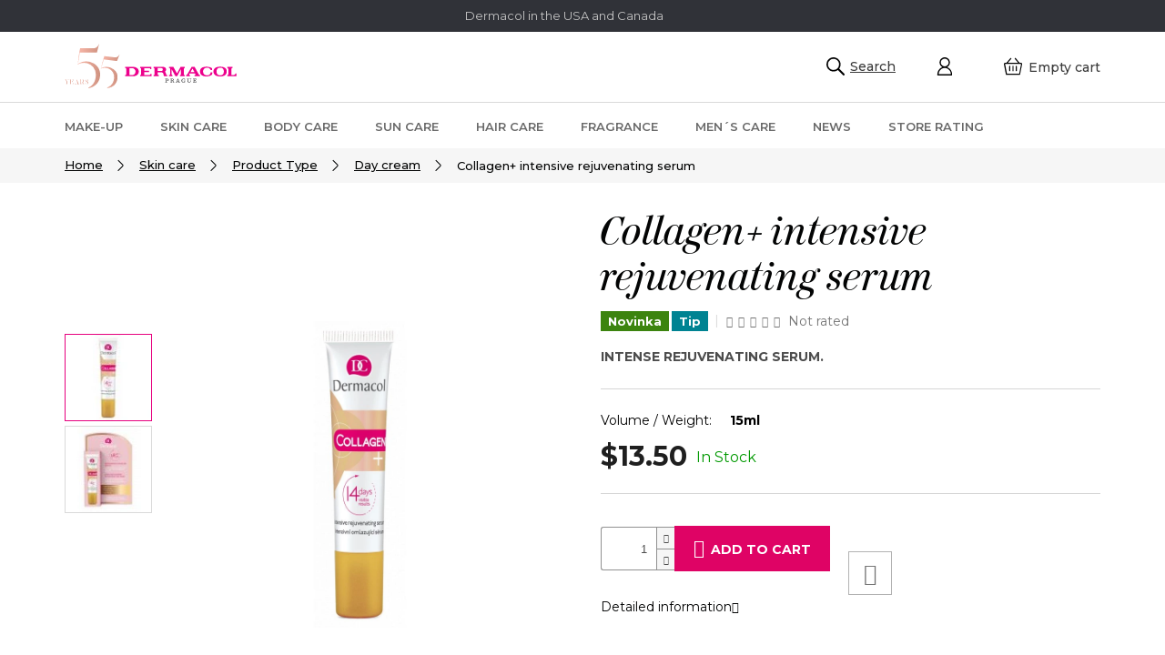

--- FILE ---
content_type: text/html; charset=utf-8
request_url: https://www.dermacolusa.com/collagen--intensive-rejuvenating-serum/
body_size: 17454
content:
<!doctype html><html lang="en" dir="ltr" class="header-background-light external-fonts-loaded"><head><meta charset="utf-8" /><meta name="viewport" content="width=device-width,initial-scale=1" /><title>Collagen+ intensive rejuvenating serum - Dermacol USA</title><link rel="preconnect" href="https://cdn.myshoptet.com" /><link rel="dns-prefetch" href="https://cdn.myshoptet.com" /><link rel="preload" href="https://cdn.myshoptet.com/prj/dist/master/cms/libs/jquery/jquery-1.11.3.min.js" as="script" /><link href="https://cdn.myshoptet.com/prj/dist/master/cms/templates/frontend_templates/shared/css/font-face/source-sans-3.css" rel="stylesheet"><link href="https://cdn.myshoptet.com/prj/dist/master/cms/templates/frontend_templates/shared/css/font-face/exo-2.css" rel="stylesheet"><link href="https://cdn.myshoptet.com/prj/dist/master/shop/dist/font-shoptet-11.css.62c94c7785ff2cea73b2.css" rel="stylesheet"><script>
dataLayer = [];
dataLayer.push({'shoptet' : {
    "pageId": 1073,
    "pageType": "productDetail",
    "currency": "USD",
    "currencyInfo": {
        "decimalSeparator": ".",
        "exchangeRate": 1,
        "priceDecimalPlaces": 2,
        "symbol": "$",
        "symbolLeft": 1,
        "thousandSeparator": " "
    },
    "language": "en",
    "projectId": 301423,
    "product": {
        "id": 2792,
        "guid": "5f70f9c7-fe2f-11e9-a065-0cc47a6c92bc",
        "hasVariants": false,
        "codes": [
            {
                "code": 5003
            }
        ],
        "code": "5003",
        "name": "Collagen+ intensive rejuvenating serum",
        "appendix": "",
        "weight": 0,
        "currentCategory": "Skin care | Product Type | Day cream",
        "currentCategoryGuid": "6ecce6cc-91bd-11e9-ac23-ac1f6b0076ec",
        "defaultCategory": "Skin care | Product Type | Day cream",
        "defaultCategoryGuid": "6ecce6cc-91bd-11e9-ac23-ac1f6b0076ec",
        "currency": "USD",
        "priceWithVat": 13.5
    },
    "stocks": [
        {
            "id": "ext",
            "title": "Stock",
            "isDeliveryPoint": 0,
            "visibleOnEshop": 1
        }
    ],
    "cartInfo": {
        "id": null,
        "freeShipping": false,
        "freeShippingFrom": 60,
        "leftToFreeGift": {
            "formattedPrice": "$0",
            "priceLeft": 0
        },
        "freeGift": false,
        "leftToFreeShipping": {
            "priceLeft": 60,
            "dependOnRegion": 0,
            "formattedPrice": "$60"
        },
        "discountCoupon": [],
        "getNoBillingShippingPrice": {
            "withoutVat": 0,
            "vat": 0,
            "withVat": 0
        },
        "cartItems": [],
        "taxMode": "ORDINARY"
    },
    "cart": [],
    "customer": {
        "priceRatio": 1,
        "priceListId": 1,
        "groupId": null,
        "registered": false,
        "mainAccount": false
    }
}});
</script>
<meta property="og:type" content="website"><meta property="og:site_name" content="dermacolusa.com"><meta property="og:url" content="https://www.dermacolusa.com/collagen--intensive-rejuvenating-serum/"><meta property="og:title" content="Collagen+ intensive rejuvenating serum - Dermacol USA"><meta name="author" content="Dermacol USA"><meta name="web_author" content="Shoptet.cz"><meta name="dcterms.rightsHolder" content="www.dermacolusa.com"><meta name="robots" content="index,follow"><meta property="og:image" content="https://cdn.myshoptet.com/usr/www.dermacolusa.com/user/shop/big/2792_collagen--intensive-rejuvenating-serum.png?5dbec3e4"><meta property="og:description" content="Collagen+ intensive rejuvenating serum. INTENSE REJUVENATING SERUM."><meta name="description" content="Collagen+ intensive rejuvenating serum. INTENSE REJUVENATING SERUM."><meta property="product:price:amount" content="13.5"><meta property="product:price:currency" content="USD"><style>:root {--color-primary: #030404;--color-primary-h: 180;--color-primary-s: 14%;--color-primary-l: 1%;--color-primary-hover: #030404;--color-primary-hover-h: 180;--color-primary-hover-s: 14%;--color-primary-hover-l: 1%;--color-secondary: #df0365;--color-secondary-h: 333;--color-secondary-s: 97%;--color-secondary-l: 44%;--color-secondary-hover: #d2035f;--color-secondary-hover-h: 333;--color-secondary-hover-s: 97%;--color-secondary-hover-l: 42%;--color-tertiary: #030404;--color-tertiary-h: 180;--color-tertiary-s: 14%;--color-tertiary-l: 1%;--color-tertiary-hover: #030404;--color-tertiary-hover-h: 180;--color-tertiary-hover-s: 14%;--color-tertiary-hover-l: 1%;--color-header-background: #ffffff;--template-font: "Source Sans 3";--template-headings-font: "Exo 2";--header-background-url: none;--cookies-notice-background: #1A1937;--cookies-notice-color: #F8FAFB;--cookies-notice-button-hover: #f5f5f5;--cookies-notice-link-hover: #27263f;--templates-update-management-preview-mode-content: "Template update preview is active for your browser."}</style>
    
    <link href="https://cdn.myshoptet.com/prj/dist/master/shop/dist/main-11.less.fcb4a42d7bd8a71b7ee2.css" rel="stylesheet" />
        
    <script>var shoptet = shoptet || {};</script>
    <script src="https://cdn.myshoptet.com/prj/dist/master/shop/dist/main-3g-header.js.05f199e7fd2450312de2.js"></script>
<!-- User include --><!-- project html code header -->
<link href="https://fonts.googleapis.com/css?family=Montserrat:300,400,500,600,700,800&amp;subset=latin-ext" rel="stylesheet">
<link rel="stylesheet" href="https://use.fontawesome.com/releases/v5.8.2/css/all.css" integrity="sha384-oS3vJWv+0UjzBfQzYUhtDYW+Pj2yciDJxpsK1OYPAYjqT085Qq/1cq5FLXAZQ7Ay" crossorigin="anonymous">
<link rel="stylesheet" type="text/css" href="/user/documents/css/dklab_style.css?v=19.361" />
<link rel="stylesheet" type="text/css" href="/user/documents/css/dklab_style_kategorie.css?v=19.011" />

<!-- /User include --><link rel="shortcut icon" href="/favicon.ico" type="image/x-icon" /><link rel="canonical" href="https://www.dermacolusa.com/collagen--intensive-rejuvenating-serum/" />    <!-- Global site tag (gtag.js) - Google Analytics -->
    <script async src="https://www.googletagmanager.com/gtag/js?id=UA-148810712-1"></script>
    <script>
        
        window.dataLayer = window.dataLayer || [];
        function gtag(){dataLayer.push(arguments);}
        

        
        gtag('js', new Date());

                gtag('config', 'UA-148810712-1', { 'groups': "UA" });
        
        
        
        
        
        
        
        
                gtag('set', 'currency', 'USD');

        gtag('event', 'view_item', {
            "send_to": "UA",
            "items": [
                {
                    "id": "5003",
                    "name": "Collagen+ intensive rejuvenating serum",
                    "category": "Skin care \/ Product Type \/ Day cream",
                                                            "price": 13.5
                }
            ]
        });
        
        
        
        
        
        
        
        
        
        
        
        
        document.addEventListener('DOMContentLoaded', function() {
            if (typeof shoptet.tracking !== 'undefined') {
                for (var id in shoptet.tracking.bannersList) {
                    gtag('event', 'view_promotion', {
                        "send_to": "UA",
                        "promotions": [
                            {
                                "id": shoptet.tracking.bannersList[id].id,
                                "name": shoptet.tracking.bannersList[id].name,
                                "position": shoptet.tracking.bannersList[id].position
                            }
                        ]
                    });
                }
            }

            shoptet.consent.onAccept(function(agreements) {
                if (agreements.length !== 0) {
                    console.debug('gtag consent accept');
                    var gtagConsentPayload =  {
                        'ad_storage': agreements.includes(shoptet.config.cookiesConsentOptPersonalisation)
                            ? 'granted' : 'denied',
                        'analytics_storage': agreements.includes(shoptet.config.cookiesConsentOptAnalytics)
                            ? 'granted' : 'denied',
                                                                                                'ad_user_data': agreements.includes(shoptet.config.cookiesConsentOptPersonalisation)
                            ? 'granted' : 'denied',
                        'ad_personalization': agreements.includes(shoptet.config.cookiesConsentOptPersonalisation)
                            ? 'granted' : 'denied',
                        };
                    console.debug('update consent data', gtagConsentPayload);
                    gtag('consent', 'update', gtagConsentPayload);
                    dataLayer.push(
                        { 'event': 'update_consent' }
                    );
                }
            });
        });
    </script>
</head><body class="desktop id-1073 in-day-cream template-11 type-product type-detail one-column-body columns-3 ums_forms_redesign--off ums_a11y_category_page--on ums_discussion_rating_forms--off ums_flags_display_unification--on ums_a11y_login--on mobile-header-version-0"><noscript>
    <style>
        #header {
            padding-top: 0;
            position: relative !important;
            top: 0;
        }
        .header-navigation {
            position: relative !important;
        }
        .overall-wrapper {
            margin: 0 !important;
        }
        body:not(.ready) {
            visibility: visible !important;
        }
    </style>
    <div class="no-javascript">
        <div class="no-javascript__title">You need to change a setting in your web browser</div>
        <div class="no-javascript__text">Please see: <a href="https://www.google.com/support/bin/answer.py?answer=23852">How to enable JavaScript in your browser</a>.</div>
        <div class="no-javascript__text">If you use ad-blocking software, it may require you to allow JavaScript from this page.</div>
        <div class="no-javascript__text">Thank you.</div>
    </div>
</noscript>

        <div id="fb-root"></div>
        <script>
            window.fbAsyncInit = function() {
                FB.init({
//                    appId            : 'your-app-id',
                    autoLogAppEvents : true,
                    xfbml            : true,
                    version          : 'v19.0'
                });
            };
        </script>
        <script async defer crossorigin="anonymous" src="https://connect.facebook.net/en_US/sdk.js"></script><a href="#content" class="skip-link sr-only">Skip to content</a><div class="overall-wrapper"><div class="user-action"><div class="container">
    <div class="user-action-in">
                    <div id="login" class="user-action-login popup-widget login-widget" role="dialog" aria-labelledby="loginHeading">
        <div class="popup-widget-inner">
                            <h2 id="loginHeading">Login to your account</h2><div id="customerLogin"><form action="/action/Customer/Login/" method="post" id="formLoginIncluded" class="csrf-enabled formLogin" data-testid="formLogin"><input type="hidden" name="referer" value="" /><div class="form-group"><div class="input-wrapper email js-validated-element-wrapper no-label"><input type="email" name="email" class="form-control" autofocus placeholder="E-mail Address (eg. John@myemail.com)" data-testid="inputEmail" autocomplete="email" required /></div></div><div class="form-group"><div class="input-wrapper password js-validated-element-wrapper no-label"><input type="password" name="password" class="form-control" placeholder="Password" data-testid="inputPassword" autocomplete="current-password" required /><span class="no-display">You cannot fill out this field</span><input type="text" name="surname" value="" class="no-display" /></div></div><div class="form-group"><div class="login-wrapper"><button type="submit" class="btn btn-secondary btn-text btn-login" data-testid="buttonSubmit">Login</button><div class="password-helper"><a href="/registration/" data-testid="signup" rel="nofollow">New registration</a><a href="/client-center/forgotten-password/" rel="nofollow">Forgotten password</a></div></div></div></form>
</div>                    </div>
    </div>

                            <div id="cart-widget" class="user-action-cart popup-widget cart-widget loader-wrapper" data-testid="popupCartWidget" role="dialog" aria-hidden="true">
    <div class="popup-widget-inner cart-widget-inner place-cart-here">
        <div class="loader-overlay">
            <div class="loader"></div>
        </div>
    </div>

    <div class="cart-widget-button">
        <a href="/cart/" class="btn btn-conversion" id="continue-order-button" rel="nofollow" data-testid="buttonNextStep">Proceed to cart</a>
    </div>
</div>
            </div>
</div>
</div><div class="top-navigation-bar" data-testid="topNavigationBar">

    <div class="container">

        <div class="top-navigation-contacts">
            <strong>Customer support:</strong><a href="mailto:info@dermacolusa.com" class="project-email" data-testid="contactboxEmail"><span>info@dermacolusa.com</span></a>        </div>

                            <div class="top-navigation-menu">
                <div class="top-navigation-menu-trigger"></div>
                <ul class="top-navigation-bar-menu">
                                            <li class="top-navigation-menu-item-29">
                            <a href="/contacts/">Dermacol in the USA and Canada</a>
                        </li>
                                    </ul>
                <ul class="top-navigation-bar-menu-helper"></ul>
            </div>
        
        <div class="top-navigation-tools">
            <div class="responsive-tools">
                <a href="#" class="toggle-window" data-target="search" aria-label="Search" data-testid="linkSearchIcon"></a>
                                                            <a href="#" class="toggle-window" data-target="login"></a>
                                                    <a href="#" class="toggle-window" data-target="navigation" aria-label="Menu" data-testid="hamburgerMenu"></a>
            </div>
                        <button class="top-nav-button top-nav-button-login toggle-window" type="button" data-target="login" aria-haspopup="dialog" aria-controls="login" aria-expanded="false" data-testid="signin"><span>Login</span></button>        </div>

    </div>

</div>
<header id="header"><div class="container navigation-wrapper">
    <div class="header-top">
        <div class="site-name-wrapper">
            <div class="site-name"><a href="/" data-testid="linkWebsiteLogo"><img src="https://cdn.myshoptet.com/usr/www.dermacolusa.com/user/logos/logo-dermacol-55let-2.svg" alt="Dermacol USA" fetchpriority="low" /></a></div>        </div>
        <div class="search" itemscope itemtype="https://schema.org/WebSite">
            <meta itemprop="headline" content="Day cream"/><meta itemprop="url" content="https://www.dermacolusa.com"/><meta itemprop="text" content="Collagen+ intensive rejuvenating serum. INTENSE REJUVENATING SERUM."/>            <form action="/action/ProductSearch/prepareString/" method="post"
    id="formSearchForm" class="search-form compact-form js-search-main"
    itemprop="potentialAction" itemscope itemtype="https://schema.org/SearchAction" data-testid="searchForm">
    <fieldset>
        <meta itemprop="target"
            content="https://www.dermacolusa.com/search/?string={string}"/>
        <input type="hidden" name="language" value="en"/>
        
            
<input
    type="search"
    name="string"
        class="query-input form-control search-input js-search-input"
    placeholder="Search term"
    autocomplete="off"
    required
    itemprop="query-input"
    aria-label="Search"
    data-testid="searchInput"
>
            <button type="submit" class="btn btn-default" data-testid="searchBtn">Search</button>
        
    </fieldset>
</form>
        </div>
        <div class="navigation-buttons">
                
    <a href="/cart/" class="btn btn-icon toggle-window cart-count" data-target="cart" data-hover="true" data-redirect="true" data-testid="headerCart" rel="nofollow" aria-haspopup="dialog" aria-expanded="false" aria-controls="cart-widget">
        
                <span class="sr-only">Shopping cart</span>
        
            <span class="cart-price visible-lg-inline-block" data-testid="headerCartPrice">
                                    Empty cart                            </span>
        
    
            </a>
        </div>
    </div>
    <nav id="navigation" aria-label="Main menu" data-collapsible="true"><div class="navigation-in menu"><ul class="menu-level-1" role="menubar" data-testid="headerMenuItems"><li class="menu-item-1001" role="none"><a href="/make-up/" data-testid="headerMenuItem" role="menuitem" aria-expanded="false"><b>Make-up</b></a></li>
<li class="menu-item-1046" role="none"><a href="/skin-care/" data-testid="headerMenuItem" role="menuitem" aria-expanded="false"><b>Skin care</b></a></li>
<li class="menu-item-1064" role="none"><a href="/body-care/" data-testid="headerMenuItem" role="menuitem" aria-expanded="false"><b>Body care</b></a></li>
<li class="menu-item-1151" role="none"><a href="/sun-care/" data-testid="headerMenuItem" role="menuitem" aria-expanded="false"><b>Sun care</b></a></li>
<li class="menu-item-1202" role="none"><a href="/hair-care/" data-testid="headerMenuItem" role="menuitem" aria-expanded="false"><b>Hair care</b></a></li>
<li class="menu-item-1190" role="none"><a href="/fragrance/" data-testid="headerMenuItem" role="menuitem" aria-expanded="false"><b>Fragrance</b></a></li>
<li class="menu-item-1175" role="none"><a href="/men--s-care/" data-testid="headerMenuItem" role="menuitem" aria-expanded="false"><b>Men´s care</b></a></li>
<li class="menu-item-1406" role="none"><a href="/news/" data-testid="headerMenuItem" role="menuitem" aria-expanded="false"><b>News</b></a></li>
<li class="menu-item-1478" role="none"><a href="/bestsellers/" data-testid="headerMenuItem" role="menuitem" aria-expanded="false"><b>Bestsellers</b></a></li>
<li class="menu-item--51" role="none"><a href="/store-rating/" data-testid="headerMenuItem" role="menuitem" aria-expanded="false"><b>Store rating</b></a></li>
</ul></div><span class="navigation-close"></span></nav><div class="menu-helper" data-testid="hamburgerMenu"><span>More</span></div>
</div></header><!-- / header -->


                    <div class="container breadcrumbs-wrapper">
            <div class="breadcrumbs" itemscope itemtype="https://schema.org/BreadcrumbList">
                                                                            <span id="navigation-first" data-basetitle="Dermacol USA" itemprop="itemListElement" itemscope itemtype="https://schema.org/ListItem">
                <a href="/" itemprop="item" ><span itemprop="name">Home</span></a>
                <span class="navigation-bullet">/</span>
                <meta itemprop="position" content="1" />
            </span>
                                <span id="navigation-1" itemprop="itemListElement" itemscope itemtype="https://schema.org/ListItem">
                <a href="/skin-care/" itemprop="item" data-testid="breadcrumbsSecondLevel"><span itemprop="name">Skin care</span></a>
                <span class="navigation-bullet">/</span>
                <meta itemprop="position" content="2" />
            </span>
                                <span id="navigation-2" itemprop="itemListElement" itemscope itemtype="https://schema.org/ListItem">
                <a href="/product-type/" itemprop="item" data-testid="breadcrumbsSecondLevel"><span itemprop="name">Product Type</span></a>
                <span class="navigation-bullet">/</span>
                <meta itemprop="position" content="3" />
            </span>
                                <span id="navigation-3" itemprop="itemListElement" itemscope itemtype="https://schema.org/ListItem">
                <a href="/day-cream/" itemprop="item" data-testid="breadcrumbsSecondLevel"><span itemprop="name">Day cream</span></a>
                <span class="navigation-bullet">/</span>
                <meta itemprop="position" content="4" />
            </span>
                                            <span id="navigation-4" itemprop="itemListElement" itemscope itemtype="https://schema.org/ListItem" data-testid="breadcrumbsLastLevel">
                <meta itemprop="item" content="https://www.dermacolusa.com/collagen--intensive-rejuvenating-serum/" />
                <meta itemprop="position" content="5" />
                <span itemprop="name" data-title="Collagen+ intensive rejuvenating serum">Collagen+ intensive rejuvenating serum <span class="appendix"></span></span>
            </span>
            </div>
        </div>
    
<div id="content-wrapper" class="container content-wrapper">
    
    <div class="content-wrapper-in">
                <main id="content" class="content wide">
                            
<div class="p-detail" itemscope itemtype="https://schema.org/Product">

    
    <meta itemprop="name" content="Collagen+ intensive rejuvenating serum" />
    <meta itemprop="category" content="Úvodní stránka &gt; Skin care &gt; Product Type &gt; Day cream &gt; Collagen+ intensive rejuvenating serum" />
    <meta itemprop="url" content="https://www.dermacolusa.com/collagen--intensive-rejuvenating-serum/" />
    <meta itemprop="image" content="https://cdn.myshoptet.com/usr/www.dermacolusa.com/user/shop/big/2792_collagen--intensive-rejuvenating-serum.png?5dbec3e4" />
            <meta itemprop="description" content="INTENSE REJUVENATING SERUM." />
                                            
        <div class="p-detail-inner">

        <div class="p-detail-inner-header">
            <h1>
                  Collagen+ intensive rejuvenating serum            </h1>

                    </div>

        <form action="/action/Cart/addCartItem/" method="post" id="product-detail-form" class="pr-action csrf-enabled" data-testid="formProduct">

            <meta itemprop="productID" content="2792" /><meta itemprop="identifier" content="5f70f9c7-fe2f-11e9-a065-0cc47a6c92bc" /><meta itemprop="sku" content="5003" /><span itemprop="offers" itemscope itemtype="https://schema.org/Offer"><link itemprop="availability" href="https://schema.org/InStock" /><meta itemprop="url" content="https://www.dermacolusa.com/collagen--intensive-rejuvenating-serum/" /><meta itemprop="price" content="13.50" /><meta itemprop="priceCurrency" content="USD" /><link itemprop="itemCondition" href="https://schema.org/NewCondition" /></span><input type="hidden" name="productId" value="2792" /><input type="hidden" name="priceId" value="7832" /><input type="hidden" name="language" value="cs" />

            <div class="row product-top">

                <div class="col-xs-12">

                    <div class="p-detail-info">
                                                    
                <div class="flags flags-default flags-inline">            <span class="flag flag-new">
            Novinka
    </span>
    <span class="flag flag-tip">
            Tip
    </span>
        
                
    </div>
    

    
                        
                                    <div class="stars-wrapper">
            
<span class="stars star-list">
                                                <a class="star star-off show-tooltip show-ratings" title="    Rating:
            Not rated    "
                   href="#ratingTab" data-toggle="tab" data-external="1" data-force-scroll="1"></a>
                    
                                                <a class="star star-off show-tooltip show-ratings" title="    Rating:
            Not rated    "
                   href="#ratingTab" data-toggle="tab" data-external="1" data-force-scroll="1"></a>
                    
                                                <a class="star star-off show-tooltip show-ratings" title="    Rating:
            Not rated    "
                   href="#ratingTab" data-toggle="tab" data-external="1" data-force-scroll="1"></a>
                    
                                                <a class="star star-off show-tooltip show-ratings" title="    Rating:
            Not rated    "
                   href="#ratingTab" data-toggle="tab" data-external="1" data-force-scroll="1"></a>
                    
                                                <a class="star star-off show-tooltip show-ratings" title="    Rating:
            Not rated    "
                   href="#ratingTab" data-toggle="tab" data-external="1" data-force-scroll="1"></a>
                    
    </span>
            <a class="stars-label" href="#ratingTab" data-toggle="tab" data-external="1" data-force-scroll="1">
                                Not rated                    </a>
        </div>
    
                        
                    </div>

                </div>

                <div class="col-xs-12 col-lg-6 p-image-wrapper">

                    
                    <div class="p-image" style="" data-testid="mainImage">

                        

    


                        

<a href="https://cdn.myshoptet.com/usr/www.dermacolusa.com/user/shop/big/2792_collagen--intensive-rejuvenating-serum.png?5dbec3e4" class="p-main-image"><img src="https://cdn.myshoptet.com/usr/www.dermacolusa.com/user/shop/big/2792_collagen--intensive-rejuvenating-serum.png?5dbec3e4" alt="Collagen+ intensive rejuvenating serum" width="1024" height="768"  fetchpriority="high" />
</a>                    </div>

                    
    <div class="p-thumbnails-wrapper">

        <div class="p-thumbnails">

            <div class="p-thumbnails-inner">

                <div>
                                                                                        <a href="https://cdn.myshoptet.com/usr/www.dermacolusa.com/user/shop/big/2792_collagen--intensive-rejuvenating-serum.png?5dbec3e4" class="p-thumbnail highlighted">
                            <img src="data:image/svg+xml,%3Csvg%20width%3D%22100%22%20height%3D%22100%22%20xmlns%3D%22http%3A%2F%2Fwww.w3.org%2F2000%2Fsvg%22%3E%3C%2Fsvg%3E" alt="Collagen+ intensive rejuvenating serum" width="100" height="100"  data-src="https://cdn.myshoptet.com/usr/www.dermacolusa.com/user/shop/related/2792_collagen--intensive-rejuvenating-serum.png?5dbec3e4" fetchpriority="low" />
                        </a>
                        <a href="https://cdn.myshoptet.com/usr/www.dermacolusa.com/user/shop/big/2792_collagen--intensive-rejuvenating-serum.png?5dbec3e4" class="cbox-gal" data-gallery="lightbox[gallery]" data-alt="Collagen+ intensive rejuvenating serum"></a>
                                                                    <a href="https://cdn.myshoptet.com/usr/www.dermacolusa.com/user/shop/big/2792-1_collagen--intensive-rejuvenating-serum.png?5dbec3e5" class="p-thumbnail">
                            <img src="data:image/svg+xml,%3Csvg%20width%3D%22100%22%20height%3D%22100%22%20xmlns%3D%22http%3A%2F%2Fwww.w3.org%2F2000%2Fsvg%22%3E%3C%2Fsvg%3E" alt="Collagen+ intensive rejuvenating serum" width="100" height="100"  data-src="https://cdn.myshoptet.com/usr/www.dermacolusa.com/user/shop/related/2792-1_collagen--intensive-rejuvenating-serum.png?5dbec3e5" fetchpriority="low" />
                        </a>
                        <a href="https://cdn.myshoptet.com/usr/www.dermacolusa.com/user/shop/big/2792-1_collagen--intensive-rejuvenating-serum.png?5dbec3e5" class="cbox-gal" data-gallery="lightbox[gallery]" data-alt="Collagen+ intensive rejuvenating serum"></a>
                                    </div>

            </div>

            <a href="#" class="thumbnail-prev"></a>
            <a href="#" class="thumbnail-next"></a>

        </div>

    </div>


                </div>

                <div class="col-xs-12 col-lg-6 p-info-wrapper">

                    
                    
                        <div class="p-final-price-wrapper">

                                                                                    <strong class="price-final" data-testid="productCardPrice">
            <span class="price-final-holder">
                $13.50
    

        </span>
    </strong>
                                                            <span class="price-measure">
                    
                        </span>
                            

                        </div>

                    
                    
                                                                                    <div class="availability-value" title="Availability">
                                    

    
    <span class="availability-label" style="color: #009901" data-testid="labelAvailability">
                    In Stock            </span>
    
                                </div>
                                                    
                        <table class="detail-parameters">
                            <tbody>
                            
                            
                            
                                                                                    </tbody>
                        </table>

                                                                            
                            <div class="add-to-cart" data-testid="divAddToCart">
                
<span class="quantity">
    <span
        class="increase-tooltip js-increase-tooltip"
        data-trigger="manual"
        data-container="body"
        data-original-title="It is not possible to purchase more than 9999 pcs."
        aria-hidden="true"
        role="tooltip"
        data-testid="tooltip">
    </span>

    <span
        class="decrease-tooltip js-decrease-tooltip"
        data-trigger="manual"
        data-container="body"
        data-original-title="The minimum quantity that can be purchased is 1 pcs."
        aria-hidden="true"
        role="tooltip"
        data-testid="tooltip">
    </span>
    <label>
        <input
            type="number"
            name="amount"
            value="1"
            class="amount"
            autocomplete="off"
            data-decimals="0"
                        step="1"
            min="1"
            max="9999"
            aria-label="Amount"
            data-testid="cartAmount"/>
    </label>

    <button
        class="increase"
        type="button"
        aria-label="Increase quantity by 1"
        data-testid="increase">
            <span class="increase__sign">&plus;</span>
    </button>

    <button
        class="decrease"
        type="button"
        aria-label="Decrease quantity by 1"
        data-testid="decrease">
            <span class="decrease__sign">&minus;</span>
    </button>
</span>
                    
    <button type="submit" class="btn btn-lg btn-conversion add-to-cart-button" data-testid="buttonAddToCart" aria-label="Add to cart Collagen+ intensive rejuvenating serum">Add to cart</button>

            </div>
                    
                    
                    

                                            <div class="p-short-description" data-testid="productCardShortDescr">
                            <p><span>INTENSE REJUVENATING SERUM.</span></p>
                        </div>
                    
                                            <p data-testid="productCardDescr">
                            <a href="#description" class="chevron-after chevron-down-after" data-toggle="tab" data-external="1" data-force-scroll="true">Detailed information</a>
                        </p>
                    
                    <div class="social-buttons-wrapper">
                        <div class="link-icons" data-testid="productDetailActionIcons">
    <a href="#" class="link-icon print" title="Print product"><span>Print</span></a>
    <a href="/collagen--intensive-rejuvenating-serum:ask-salesman/" class="link-icon chat" title="Speak to a sales advisor" rel="nofollow"><span>Ask</span></a>
                <a href="#" class="link-icon share js-share-buttons-trigger" title="Share product"><span>Share</span></a>
    </div>
                            <div class="social-buttons no-display">
                    <div class="facebook">
                <div
            data-layout="button"
        class="fb-share-button"
    >
</div>

            </div>
                    <div class="twitter">
                <script>
        window.twttr = (function(d, s, id) {
            var js, fjs = d.getElementsByTagName(s)[0],
                t = window.twttr || {};
            if (d.getElementById(id)) return t;
            js = d.createElement(s);
            js.id = id;
            js.src = "https://platform.twitter.com/widgets.js";
            fjs.parentNode.insertBefore(js, fjs);
            t._e = [];
            t.ready = function(f) {
                t._e.push(f);
            };
            return t;
        }(document, "script", "twitter-wjs"));
        </script>

<a
    href="https://twitter.com/share"
    class="twitter-share-button"
        data-lang="en"
    data-url="https://www.dermacolusa.com/collagen--intensive-rejuvenating-serum/"
>Tweet</a>

            </div>
                                <div class="close-wrapper">
        <a href="#" class="close-after js-share-buttons-trigger" title="Share product">Close</a>
    </div>

            </div>
                    </div>

                    
                </div>

            </div>

        </form>
    </div>

    
        
                            <h2 class="products-related-header">Related products</h2>
        <div class="products products-block products-related products-additional p-switchable">
            
        
                    <div class="product col-sm-6 col-md-12 col-lg-6 active related-sm-screen-show">
    <div class="p" data-micro="product" data-micro-product-id="2126" data-micro-identifier="41fc340b-91bd-11e9-ac23-ac1f6b0076ec" data-testid="productItem">
                    <a href="/the-collagen--intense-rejuvenating-eye-and-lip-cream/" class="image">
                <img src="data:image/svg+xml,%3Csvg%20width%3D%22423%22%20height%3D%22318%22%20xmlns%3D%22http%3A%2F%2Fwww.w3.org%2F2000%2Fsvg%22%3E%3C%2Fsvg%3E" alt="Collagen+ Intense Rejuvenating Eye and Lip Cream" data-micro-image="https://cdn.myshoptet.com/usr/www.dermacolusa.com/user/shop/big/2126_collagen--intense-rejuvenating-eye-and-lip-cream.png?5d08ccf8" width="423" height="318"  data-src="https://cdn.myshoptet.com/usr/www.dermacolusa.com/user/shop/detail/2126_collagen--intense-rejuvenating-eye-and-lip-cream.png?5d08ccf8
" fetchpriority="low" />
                                                                                                                                                                                    <div class="flags flags-default">                            <span class="flag flag-new">
            Novinka
    </span>
    <span class="flag flag-tip">
            Tip
    </span>
                                                
                                                
                    </div>
                                                    
    

    


            </a>
        
        <div class="p-in">

            <div class="p-in-in">
                <a href="/the-collagen--intense-rejuvenating-eye-and-lip-cream/" class="name" data-micro="url">
                    <span data-micro="name" data-testid="productCardName">
                          Collagen+ Intense Rejuvenating Eye and Lip Cream                    </span>
                </a>
                
            <div class="ratings-wrapper">
                                        <div class="stars-wrapper" data-micro-rating-value="5" data-micro-rating-count="1">
            
<span class="stars star-list">
                                <span class="star star-on"></span>
        
                                <span class="star star-on"></span>
        
                                <span class="star star-on"></span>
        
                                <span class="star star-on"></span>
        
                                <span class="star star-on"></span>
        
    </span>
        </div>
                
                        <div class="availability">
            <span style="color:#009901">
                In Stock            </span>
                                                            </div>
            </div>
    
                            </div>

            <div class="p-bottom no-buttons">
                
                <div data-micro="offer"
    data-micro-price="20.00"
    data-micro-price-currency="USD"
    data-micro-warranty="2 years"
            data-micro-availability="https://schema.org/InStock"
    >
                    <div class="prices">
                                                                                
                        
                        
                        
            <div class="price price-final" data-testid="productCardPrice">
        <strong>
                                        $20
                    </strong>
        

        
    </div>


                        

                    </div>

                    

                                            <div class="p-tools">
                                                            <form action="/action/Cart/addCartItem/" method="post" class="pr-action csrf-enabled">
                                    <input type="hidden" name="language" value="en" />
                                                                            <input type="hidden" name="priceId" value="6926" />
                                                                        <input type="hidden" name="productId" value="2126" />
                                                                            
<input type="hidden" name="amount" value="1" autocomplete="off" />
                                                                        <button type="submit" class="btn btn-cart add-to-cart-button" data-testid="buttonAddToCart" aria-label="Add to cart Collagen+ Intense Rejuvenating Eye and Lip Cream"><span>Add to cart</span></button>
                                </form>
                                                                                    
    
                                                    </div>
                    
                                                                                            <p class="p-desc" data-micro="description" data-testid="productCardShortDescr">
                                Intense collagen eye and lip care
                            </p>
                                                            

                </div>

            </div>

        </div>

        
    

                    <span class="no-display" data-micro="sku">4177</span>
    
    </div>
</div>
                        <div class="product col-sm-6 col-md-12 col-lg-6 active related-sm-screen-show">
    <div class="p" data-micro="product" data-micro-product-id="2336" data-micro-identifier="4597406f-91bd-11e9-ac23-ac1f6b0076ec" data-testid="productItem">
                    <a href="/collagen--intensive-rejuvenating-face-mask/" class="image">
                <img src="data:image/svg+xml,%3Csvg%20width%3D%22423%22%20height%3D%22318%22%20xmlns%3D%22http%3A%2F%2Fwww.w3.org%2F2000%2Fsvg%22%3E%3C%2Fsvg%3E" alt="Collagen+ Intensive Rejuvenating Face Mask" data-micro-image="https://cdn.myshoptet.com/usr/www.dermacolusa.com/user/shop/big/2336_collagen--intensive-rejuvenating-face-mask.png?5d08cd01" width="423" height="318"  data-src="https://cdn.myshoptet.com/usr/www.dermacolusa.com/user/shop/detail/2336_collagen--intensive-rejuvenating-face-mask.png?5d08cd01
" fetchpriority="low" />
                                                                                                                                                                                    <div class="flags flags-default">                            <span class="flag flag-new">
            Novinka
    </span>
    <span class="flag flag-tip">
            Tip
    </span>
                                                
                                                
                    </div>
                                                    
    

    


            </a>
        
        <div class="p-in">

            <div class="p-in-in">
                <a href="/collagen--intensive-rejuvenating-face-mask/" class="name" data-micro="url">
                    <span data-micro="name" data-testid="productCardName">
                          Collagen+ Intensive Rejuvenating Face Mask                    </span>
                </a>
                
            <div class="ratings-wrapper">
                                        <div class="stars-wrapper" data-micro-rating-value="0" data-micro-rating-count="0">
            
<span class="stars star-list">
                                <span class="star star-off"></span>
        
                                <span class="star star-off"></span>
        
                                <span class="star star-off"></span>
        
                                <span class="star star-off"></span>
        
                                <span class="star star-off"></span>
        
    </span>
        </div>
                
                        <div class="availability">
            <span style="color:#009901">
                In Stock            </span>
                                                            </div>
            </div>
    
                            </div>

            <div class="p-bottom no-buttons">
                
                <div data-micro="offer"
    data-micro-price="5.50"
    data-micro-price-currency="USD"
    data-micro-warranty="2 years"
            data-micro-availability="https://schema.org/InStock"
    >
                    <div class="prices">
                                                                                
                        
                        
                        
            <div class="price price-final" data-testid="productCardPrice">
        <strong>
                                        $5.50
                    </strong>
        

        
    </div>


                        

                    </div>

                    

                                            <div class="p-tools">
                                                            <form action="/action/Cart/addCartItem/" method="post" class="pr-action csrf-enabled">
                                    <input type="hidden" name="language" value="en" />
                                                                            <input type="hidden" name="priceId" value="7136" />
                                                                        <input type="hidden" name="productId" value="2336" />
                                                                            
<input type="hidden" name="amount" value="1" autocomplete="off" />
                                                                        <button type="submit" class="btn btn-cart add-to-cart-button" data-testid="buttonAddToCart" aria-label="Add to cart Collagen+ Intensive Rejuvenating Face Mask"><span>Add to cart</span></button>
                                </form>
                                                                                    
    
                                                    </div>
                    
                                                                                            <p class="p-desc" data-micro="description" data-testid="productCardShortDescr">
                                Intense Rejuvenating Collagen Mask
                            </p>
                                                            

                </div>

            </div>

        </div>

        
    

                    <span class="no-display" data-micro="sku">5155</span>
    
    </div>
</div>
                        <div class="product col-sm-6 col-md-12 col-lg-6 active related-sm-screen-hide">
    <div class="p" data-micro="product" data-micro-product-id="2123" data-micro-identifier="41edec92-91bd-11e9-ac23-ac1f6b0076ec" data-testid="productItem">
                    <a href="/collagen--intensive-rejuvenating-night-cream/" class="image">
                <img src="data:image/svg+xml,%3Csvg%20width%3D%22423%22%20height%3D%22318%22%20xmlns%3D%22http%3A%2F%2Fwww.w3.org%2F2000%2Fsvg%22%3E%3C%2Fsvg%3E" alt="Collagen+ Intensive Rejuvenating Night Cream" data-shp-lazy="true" data-micro-image="https://cdn.myshoptet.com/usr/www.dermacolusa.com/user/shop/big/2123_collagen--intensive-rejuvenating-night-cream.png?5d08ccf8" width="423" height="318"  data-src="https://cdn.myshoptet.com/usr/www.dermacolusa.com/user/shop/detail/2123_collagen--intensive-rejuvenating-night-cream.png?5d08ccf8
" fetchpriority="low" />
                                                                                                                                                                                    <div class="flags flags-default">                            <span class="flag flag-tip">
            Tip
    </span>
                                                
                                                
                    </div>
                                                    
    

    


            </a>
        
        <div class="p-in">

            <div class="p-in-in">
                <a href="/collagen--intensive-rejuvenating-night-cream/" class="name" data-micro="url">
                    <span data-micro="name" data-testid="productCardName">
                          Collagen+ Intensive Rejuvenating Night Cream                    </span>
                </a>
                
            <div class="ratings-wrapper">
                                        <div class="stars-wrapper" data-micro-rating-value="0" data-micro-rating-count="0">
            
<span class="stars star-list">
                                <span class="star star-off"></span>
        
                                <span class="star star-off"></span>
        
                                <span class="star star-off"></span>
        
                                <span class="star star-off"></span>
        
                                <span class="star star-off"></span>
        
    </span>
        </div>
                
                        <div class="availability">
            <span style="color:#009901">
                In Stock            </span>
                                                            </div>
            </div>
    
                            </div>

            <div class="p-bottom no-buttons">
                
                <div data-micro="offer"
    data-micro-price="20.00"
    data-micro-price-currency="USD"
    data-micro-warranty="2 years"
            data-micro-availability="https://schema.org/InStock"
    >
                    <div class="prices">
                                                                                
                        
                        
                        
            <div class="price price-final" data-testid="productCardPrice">
        <strong>
                                        $20
                    </strong>
        

        
    </div>


                        

                    </div>

                    

                                            <div class="p-tools">
                                                            <form action="/action/Cart/addCartItem/" method="post" class="pr-action csrf-enabled">
                                    <input type="hidden" name="language" value="en" />
                                                                            <input type="hidden" name="priceId" value="6923" />
                                                                        <input type="hidden" name="productId" value="2123" />
                                                                            
<input type="hidden" name="amount" value="1" autocomplete="off" />
                                                                        <button type="submit" class="btn btn-cart add-to-cart-button" data-testid="buttonAddToCart" aria-label="Add to cart Collagen+ Intensive Rejuvenating Night Cream"><span>Add to cart</span></button>
                                </form>
                                                                                    
    
                                                    </div>
                    
                                                                                            <p class="p-desc" data-micro="description" data-testid="productCardShortDescr">
                                Rejuvenating night cream with a high collagen content
                            </p>
                                                            

                </div>

            </div>

        </div>

        
    

                    <span class="no-display" data-micro="sku">4176</span>
    
    </div>
</div>
            </div>

                    <div class="browse-p">
                <a href="#" class="btn btn-default p-all">Show all related products</a>
                            </div>
            
        
    <div class="shp-tabs-wrapper p-detail-tabs-wrapper">
        <div class="row">
            <div class="col-sm-12 shp-tabs-row responsive-nav">
                <div class="shp-tabs-holder">
    <ul id="p-detail-tabs" class="shp-tabs p-detail-tabs visible-links" role="tablist">
                            <li class="shp-tab active" data-testid="tabDescription">
                <a href="#description" class="shp-tab-link" role="tab" data-toggle="tab">Description</a>
            </li>
                                                                                                                 <li class="shp-tab" data-testid="tabRating">
                <a href="#ratingTab" class="shp-tab-link" role="tab" data-toggle="tab">Rating</a>
            </li>
                                        <li class="shp-tab" data-testid="tabDiscussion">
                                <a href="#productDiscussion" class="shp-tab-link" role="tab" data-toggle="tab">Discussion</a>
            </li>
                                        </ul>
</div>
            </div>
            <div class="col-sm-12 ">
                <div id="tab-content" class="tab-content">
                                                                                                            <div id="description" class="tab-pane fade in active" role="tabpanel">
        <div class="description-inner">
            <div class="basic-description">
                <h3>Product detailed description</h3>
                                    <div class="grid__cell size--t-6-12">
<div class="b-content hide-mobile-down">
<h2>BENEFITS</h2>
<h2><span style="font-size: 14px;">Benefits Redukuje vrásky</span></h2>
<h2><span style="font-size: 14px;">Omlazuje</span></h2>
<h2><span style="font-size: 14px;">Hydratuje</span></h2>
<h2><span style="font-size: 14px;">Zpevňuje</span></h2>
<h2><span style="font-size: 14px;">Lehká fluidní textura</span></h2>
<h2><span style="font-size: 14px;">Bez parabenů Reduces wrinkles</span></h2>
<h2><span style="font-size: 14px;">Rejuvenates</span></h2>
<h2><span style="font-size: 14px;">Moisturizes</span></h2>
<h2><span style="font-size: 14px;">Firms up</span></h2>
<h2><span style="font-size: 14px;">A light, fluid texture</span></h2>
<h2><span style="font-size: 14px;">Paraben-free</span></h2>
</div>
<div class="b-content">
<h2>DESCRIPTION</h2>
<div id="popis_short" class="max-height">
<p>This super effective serum contains a large amount of active ingredients that will perfectly lift tired skin and make it firmer. The skin will look younger and fresher.</p>
<p>The serum slows down the process of skin aging and supplies it with necessary active ingredients. Your skin will thank you and have a beautiful and fresh look.</p>
<p>The product contains a high percentage of collagen and other active ingredients that care for your skin and rejuvenate it.</p>
<p>For the best results, we recommend combining it with other products from the Collagen+ line.</p>
</div>
<div><strong>Skin type:</strong> For all skin types.</div>
<div>&nbsp;</div>
<div>&nbsp;</div>
</div>
</div>
<div class="grid__cell size--t-5-12 push--w-1-12">
<div class="b-content hide-mobile-down">
<h2>RESULT</h2>
<p>Visibly rejuvenates skin after just 14 days of use.</p>
</div>
</div>
                            </div>
            
            <div class="extended-description">
            <h3>Additional parameters</h3>
            <table class="detail-parameters">
                <tbody>
                    <tr>
    <th>
        <span class="row-header-label">
            Category<span class="row-header-label-colon">:</span>
        </span>
    </th>
    <td>
        <a href="/day-cream/">Day cream</a>    </td>
</tr>
            <tr>
            <th>
                <span class="row-header-label">
                                            Volume / Weight<span class="row-header-label-colon">:</span>
                                    </span>
            </th>
            <td>
                                                            15ml                                                </td>
        </tr>
                    </tbody>
            </table>
        </div>
    
        </div>
    </div>
                                                                                                                                <div id="ratingTab" class="tab-pane fade" role="tabpanel" data-editorid="rating">
                                            <p data-testid="textCommentNotice">Be the first who will post an article to this item!</p>
                                
            
                                            
<div id="ratingWrapper" class="rate-wrapper unveil-wrapper" data-parent-tab="ratingTab">
        <div class="rate-wrap row">
        <div class="rate-average-wrap col-xs-12 col-sm-6">
                                                                <div class="add-comment rate-form-trigger" data-unveil="rate-form" aria-expanded="false" aria-controls="rate-form" role="button">
                        <span class="link-like rating-icon" data-testid="buttonAddRating">Add a rating</span>
                    </div>
                                    </div>

        
    </div>
                            <div id="rate-form" class="vote-form js-hidden">
                            <form action="/action/ProductDetail/RateProduct/" method="post" id="formRating">
            <input type="hidden" name="productId" value="2792" />
            <input type="hidden" name="score" value="5" />
    
    
    <div class="row">
        <div class="form-group js-validated-element-wrapper col-xs-12 col-sm-6">
            <input type="text" name="fullName" value="" class="form-control col-xs-12 js-validate-required" placeholder="Name" data-testid="inputFullName" />
                        <span class="no-display">Do not fill out this field:</span>
            <input type="text" name="surname" value="" class="no-display" />
        </div>
        <div class="form-group js-validated-element-wrapper col-xs-12 col-sm-6">
            <input type="email" name="email" value="" class="form-control col-xs-12" placeholder="E-mail" data-testid="inputEmail" />
        </div>
        <div class="col-xs-12">
            <div class="form-group js-validated-element-wrapper">
                <textarea name="description" class="form-control js-validate-required" rows="7" placeholder="How satisfied you are with the product?" data-testid="inputRatingDescription"></textarea>
            </div>
            <div class="form-group">
                <div class="star-wrap stars">
                                            <span class="star star-on" data-score="1"></span>
                                            <span class="star star-on" data-score="2"></span>
                                            <span class="star star-on" data-score="3"></span>
                                            <span class="star star-on" data-score="4"></span>
                                            <span class="star star-on current" data-score="5"></span>
                                    </div>
            </div>
                                    <div class="form-group">
                <input type="submit" value="Send rating" class="btn btn-sm btn-primary" data-testid="buttonSendRating" />
            </div>
        </div>
    </div>
</form>
                    </div>
    </div>

    </div>
                            <div id="productDiscussion" class="tab-pane fade" role="tabpanel" data-testid="areaDiscussion">
        <div id="discussionWrapper" class="discussion-wrapper unveil-wrapper" data-parent-tab="productDiscussion" data-testid="wrapperDiscussion">
                                    
    <div class="discussionContainer js-discussion-container" data-editorid="discussion">
                    <p data-testid="textCommentNotice">Be the first who will post an article to this item!</p>
                                                        <div class="add-comment discussion-form-trigger" data-unveil="discussion-form" aria-expanded="false" aria-controls="discussion-form" role="button">
                <span class="link-like comment-icon" data-testid="buttonAddComment">Add a comment</span>
                        </div>
                        <div id="discussion-form" class="discussion-form vote-form js-hidden">
                            <form action="/action/ProductDiscussion/addPost/" method="post" id="formDiscussion" data-testid="formDiscussion">
    <input type="hidden" name="formId" value="9" />
    <input type="hidden" name="discussionEntityId" value="2792" />
            <div class="row">
        <div class="form-group col-xs-12 col-sm-6">
            <input type="text" name="fullName" value="" id="fullName" class="form-control" placeholder="Name" data-testid="inputUserName"/>
                        <span class="no-display">Do not fill out this field:</span>
            <input type="text" name="surname" value="" class="no-display" />
        </div>
        <div class="form-group js-validated-element-wrapper no-label col-xs-12 col-sm-6">
            <input type="email" name="email" value="" id="email" class="form-control js-validate-required" placeholder="E-mail" data-testid="inputEmail"/>
        </div>
        <div class="col-xs-12">
            <div class="form-group">
                <input type="text" name="title" id="title" class="form-control" placeholder="Title" data-testid="inputTitle" />
            </div>
            <div class="form-group no-label js-validated-element-wrapper">
                <textarea name="message" id="message" class="form-control js-validate-required" rows="7" placeholder="Comment" data-testid="inputMessage"></textarea>
            </div>
                                                <div class="form-group">
                <input type="submit" value="Send a comment" class="btn btn-sm btn-primary" data-testid="buttonSendComment" />
            </div>
        </div>
    </div>
</form>

                    </div>
                    </div>

        </div>
    </div>
                                                        </div>
            </div>
        </div>
    </div>

</div>
                    </main>
    </div>
    
            
    
</div>
        
        
                            <footer id="footer">
                    <h2 class="sr-only">Footer</h2>
                    
                                                                <div class="container footer-rows">
                            
    

<div class="site-name"><a href="/" data-testid="linkWebsiteLogo"><img src="data:image/svg+xml,%3Csvg%20width%3D%221%22%20height%3D%221%22%20xmlns%3D%22http%3A%2F%2Fwww.w3.org%2F2000%2Fsvg%22%3E%3C%2Fsvg%3E" alt="Dermacol USA" data-src="https://cdn.myshoptet.com/usr/www.dermacolusa.com/user/logos/logo-dermacol-55let-2.svg" fetchpriority="low" /></a></div>
<div class="custom-footer elements-5">
                    
                
        <div class="custom-footer__banner1 ">
                            <div class="banner"><div class="banner-wrapper"><span data-ec-promo-id="53"><h4>About</h4>
<ul>
<li><a href="/about-dermacol/">The brand</a></li>
<li><a href="/about-us/">Ultima International LLC</a></li>
<li><a href="/contacts/">Contact us</a></li>
<li><a href="/terms-and-conditions/">Terms and Conditions</a></li>
</ul></span></div></div>
                    </div>
                    
                
        <div class="custom-footer__banner2 ">
                            <div class="banner"><div class="banner-wrapper"><span data-ec-promo-id="56"><h4>Help and advice</h4>
<ul>
<li><a href="/cosmetics-manual/">Cosmetics Manual</a></li>
<li><a href="/testimonials/">Testimonials</a></li>
<li><a href="/dermacol-tv-ads/">Dermacol TV ads</a></li>
</ul></span></div></div>
                    </div>
                    
                
        <div class="custom-footer__banner3 ">
                            <div class="banner"><div class="banner-wrapper"><span data-ec-promo-id="59"><h4>Feel free to ask</h4>
<ul>
<li class="mail"><a href="mailto:info@dermacolusa.com">info@dermacolusa.com</a></li>
<li class="phone"><a href="tel:9126322000">GA (912) 632-2000</a></li>
</ul></span></div></div>
                    </div>
                    
                
        <div class="custom-footer__newsletter extended">
                                                                                                                        </div>
                    
                
        <div class="custom-footer__banner5 ">
                            <div class="banner"><div class="banner-wrapper"><span data-ec-promo-id="65"><div class="logos">
<img src='https://cdn.myshoptet.com/usr/www.dermacolusa.com/user/documents/upload/cards/card-visa-verified.png' alt="Visa Verified" />
<img src='https://cdn.myshoptet.com/usr/www.dermacolusa.com/user/documents/upload/cards/card-master-card-secure-code.png' alt="MasterCard" />
<img src='https://cdn.myshoptet.com/usr/www.dermacolusa.com/user/documents/upload/cards/card-master-card.png' alt="Master Card" />
<img src='https://cdn.myshoptet.com/usr/www.dermacolusa.com/user/documents/upload/cards/card-maestro.png' alt="Maestro" />
<img src='https://cdn.myshoptet.com/usr/www.dermacolusa.com/user/documents/upload/cards/card-visa-electron.png' alt="Visa Electron" />
<img src='https://cdn.myshoptet.com/usr/www.dermacolusa.com/user/documents/upload/cards/card-visa.png' alt="Visa" />
<img src='https://cdn.myshoptet.com/usr/www.dermacolusa.com/user/documents/upload/cards/paypal.png' alt="PayPal" />
</div></span></div></div>
                    </div>
    </div>
                        </div>
                                        
            
                    
                        <div class="container footer-bottom">
                            <span id="signature" style="display: inline-block !important; visibility: visible !important;"><a href="https://www.shoptet.cz/?utm_source=footer&utm_medium=link&utm_campaign=create_by_shoptet" class="image" target="_blank"><img src="data:image/svg+xml,%3Csvg%20width%3D%2217%22%20height%3D%2217%22%20xmlns%3D%22http%3A%2F%2Fwww.w3.org%2F2000%2Fsvg%22%3E%3C%2Fsvg%3E" data-src="https://cdn.myshoptet.com/prj/dist/master/cms/img/common/logo/shoptetLogo.svg" width="17" height="17" alt="Shoptet" class="vam" fetchpriority="low" /></a><a href="https://www.shoptet.cz/?utm_source=footer&utm_medium=link&utm_campaign=create_by_shoptet" class="title" target="_blank">Created by Shoptet</a></span>
                            <span class="copyright" data-testid="textCopyright">
                                Copyright 2026 <strong>Dermacol USA</strong>. All rights reserved.                                                            </span>
                        </div>
                    
                    
                                            
                </footer>
                <!-- / footer -->
                    
        </div>
        <!-- / overall-wrapper -->

                    <script src="https://cdn.myshoptet.com/prj/dist/master/cms/libs/jquery/jquery-1.11.3.min.js"></script>
                <script>var shoptet = shoptet || {};shoptet.abilities = {"about":{"generation":3,"id":"11"},"config":{"category":{"product":{"image_size":"detail"}},"navigation_breakpoint":767,"number_of_active_related_products":4,"product_slider":{"autoplay":false,"autoplay_speed":3000,"loop":true,"navigation":true,"pagination":true,"shadow_size":0}},"elements":{"recapitulation_in_checkout":true},"feature":{"directional_thumbnails":false,"extended_ajax_cart":false,"extended_search_whisperer":false,"fixed_header":false,"images_in_menu":true,"product_slider":false,"simple_ajax_cart":true,"smart_labels":false,"tabs_accordion":false,"tabs_responsive":true,"top_navigation_menu":true,"user_action_fullscreen":false}};shoptet.design = {"template":{"name":"Classic","colorVariant":"11-one"},"layout":{"homepage":"catalog3","subPage":"catalog3","productDetail":"catalog3"},"colorScheme":{"conversionColor":"#df0365","conversionColorHover":"#d2035f","color1":"#030404","color2":"#030404","color3":"#030404","color4":"#030404"},"fonts":{"heading":"Exo 2","text":"Source Sans 3"},"header":{"backgroundImage":null,"image":null,"logo":"https:\/\/www.dermacolusa.comuser\/logos\/logo-dermacol-55let-2.svg","color":"#ffffff"},"background":{"enabled":false,"color":null,"image":null}};shoptet.config = {};shoptet.events = {};shoptet.runtime = {};shoptet.content = shoptet.content || {};shoptet.updates = {};shoptet.messages = [];shoptet.messages['lightboxImg'] = "Image";shoptet.messages['lightboxOf'] = "of";shoptet.messages['more'] = "More";shoptet.messages['cancel'] = "Cancel";shoptet.messages['removedItem'] = "Item was removed from your cart.";shoptet.messages['discountCouponWarning'] = "You forgot to use your discount coupon. Use it by clicking to a button next to the input area or delete it to continue.";shoptet.messages['charsNeeded'] = "Please use at least 3 characters!";shoptet.messages['invalidCompanyId'] = "Invalid company id, only digits are allowed";shoptet.messages['needHelp'] = "Do you need help?";shoptet.messages['showContacts'] = "Show contacts";shoptet.messages['hideContacts'] = "Hide contacts";shoptet.messages['ajaxError'] = "An error has occurred; please refresh the page and try it again.";shoptet.messages['variantWarning'] = "Select parameters of product variant please.";shoptet.messages['chooseVariant'] = "Choose variant";shoptet.messages['unavailableVariant'] = "This variant is not available and can not be ordered.";shoptet.messages['withVat'] = "with VAT";shoptet.messages['withoutVat'] = "without VAT";shoptet.messages['toCart'] = "Add to cart";shoptet.messages['emptyCart'] = "Empty cart";shoptet.messages['change'] = "Change";shoptet.messages['chosenBranch'] = "Chosen branch";shoptet.messages['validatorRequired'] = "This field is required";shoptet.messages['validatorEmail'] = "Please enter a valid email address";shoptet.messages['validatorUrl'] = "Please enter a valid URL";shoptet.messages['validatorDate'] = "Please enter a valid date";shoptet.messages['validatorNumber'] = "Enter a number";shoptet.messages['validatorDigits'] = "Please enter only digits";shoptet.messages['validatorCheckbox'] = "Please check all required checkboxes";shoptet.messages['validatorConsent'] = "Cannot be finished without the consent.";shoptet.messages['validatorPassword'] = "Passwords do not match";shoptet.messages['validatorInvalidPhoneNumber'] = "Please fill in a valid phone number with no area code.";shoptet.messages['validatorInvalidPhoneNumberSuggestedRegion'] = "Invalid number — suggested region: %1";shoptet.messages['validatorInvalidCompanyId'] = "Invalid company id, it must have format like %1";shoptet.messages['validatorFullName'] = "Did you forget to enter your last name?";shoptet.messages['validatorHouseNumber'] = "Please enter correct house number";shoptet.messages['validatorZipCode'] = "The postcode does not match the selected country";shoptet.messages['validatorShortPhoneNumber'] = "Phone number must be at least 8 digits long";shoptet.messages['choose-personal-collection'] = "Point of personal collection has not been set, please choose one";shoptet.messages['choose-external-shipping'] = "Please specify selected shipping method.";shoptet.messages['choose-ceska-posta'] = "Branch of Česká Pošta has not been set, please choose one";shoptet.messages['choose-hupostPostaPont'] = "Branch of Magyar Posta has not been set, please choose one";shoptet.messages['choose-postSk'] = "Branch of Slovenská pošta has not been set, please choose one";shoptet.messages['choose-ulozenka'] = "Branch of Uloženka has not been set, please choose one";shoptet.messages['choose-zasilkovna'] = "Branch of Zásilkovna has not been set, please choose one";shoptet.messages['choose-ppl-cz'] = "Branch of PPL ParcelShop has not been set, please choose one";shoptet.messages['choose-glsCz'] = "Branch of GLS ParcelShop has not been set, please choose one";shoptet.messages['choose-dpd-cz'] = "Branch of DPD Parcel Shop has not been set, please choose one";shoptet.messages['watchdogType'] = "Watch dog has been not set yet, please choose one of the options.";shoptet.messages['watchdog-consent-required'] = "You have to check all required consents";shoptet.messages['watchdogEmailEmpty'] = "Please fill in notification email";shoptet.messages['privacyPolicy'] = 'You must agree to the privacy policy';shoptet.messages['amountChanged'] = '(amount has been changed)';shoptet.messages['unavailableCombination'] = 'Not available in this combination';shoptet.messages['specifyShippingMethod'] = 'Specify shipping';shoptet.messages['PIScountryOptionMoreBanks'] = 'Possible to pay with %1 banks';shoptet.messages['PIScountryOptionOneBank'] = 'Possible to pay with 1 bank';shoptet.messages['PIScurrencyInfoCZK'] = 'Only Czech banks can be selected for payments in CZK.';shoptet.messages['PIScurrencyInfoHUF'] = 'Only Hungarian banks can be selected for payments in HUF.';shoptet.messages['validatorVatIdWaiting'] = "Verifying";shoptet.messages['validatorVatIdValid'] = "Verified";shoptet.messages['validatorVatIdInvalid'] = "VAT ID could not be verified, but you can still complete your order";shoptet.messages['validatorVatIdInvalidOrderForbid'] = "The entered VAT number cannot be verified now because the verification service is temporarily unavailable. Please try entering it again later, or delete the VAT number and complete your order in OSS mode. Alternatively, contact the seller.";shoptet.messages['validatorVatIdInvalidOssRegime'] = "The entered VAT number cannot be verified because the verification service is temporarily unavailable. Your order will be completed in OSS mode. Alternatively, please contact your dealer.";shoptet.messages['previous'] = "Previous";shoptet.messages['next'] = "Next";shoptet.messages['close'] = "Close";shoptet.messages['imageWithoutAlt'] = "This image has no caption";shoptet.messages['newQuantity'] = "New quantity:";shoptet.messages['currentQuantity'] = "Current quantity:";shoptet.messages['quantityRange'] = "Please enter a number between %1 and %2";shoptet.messages['skipped'] = "Skipped";shoptet.messages.validator = {};shoptet.messages.validator.nameRequired = "Enter your full name.";shoptet.messages.validator.emailRequired = "Enter an email address (e.g. john.doe@example.com).";shoptet.messages.validator.phoneRequired = "Enter your phone number.";shoptet.messages.validator.messageRequired = "Enter a comment.";shoptet.messages.validator.descriptionRequired = shoptet.messages.validator.messageRequired;shoptet.messages.validator.captchaRequired = "Complete the security check.";shoptet.messages.validator.consentsRequired = "Confirm your consent.";shoptet.messages.validator.scoreRequired = "Enter the number of stars.";shoptet.messages.validator.passwordRequired = "Enter a password that contains at least 4 characters.";shoptet.messages.validator.passwordAgainRequired = shoptet.messages.validator.passwordRequired;shoptet.messages.validator.currentPasswordRequired = shoptet.messages.validator.passwordRequired;shoptet.messages.validator.birthdateRequired = "Enter your date of birth.";shoptet.messages.validator.billFullNameRequired = "Enter your full name.";shoptet.messages.validator.deliveryFullNameRequired = shoptet.messages.validator.billFullNameRequired;shoptet.messages.validator.billStreetRequired = "Enter the street name.";shoptet.messages.validator.deliveryStreetRequired = shoptet.messages.validator.billStreetRequired;shoptet.messages.validator.billHouseNumberRequired = "Enter the house number.";shoptet.messages.validator.deliveryHouseNumberRequired = shoptet.messages.validator.billHouseNumberRequired;shoptet.messages.validator.billZipRequired = "Enter the ZIP code.";shoptet.messages.validator.deliveryZipRequired = shoptet.messages.validator.billZipRequired;shoptet.messages.validator.billCityRequired = "Enter the city name.";shoptet.messages.validator.deliveryCityRequired = shoptet.messages.validator.billCityRequired;shoptet.messages.validator.companyIdRequired = "Enter the company ID.";shoptet.messages.validator.vatIdRequired = "Enter the VAT ID.";shoptet.messages.validator.billCompanyRequired = "Enter the company name.";shoptet.messages['loading'] = "Loading…";shoptet.messages['stillLoading'] = "Still loading…";shoptet.messages['loadingFailed'] = "Loading failed. Please try again.";shoptet.messages['productsSorted'] = "Products sorted.";shoptet.messages['formLoadingFailed'] = "The form could not be loaded. Please try again.";shoptet.messages.moreInfo = "More info";shoptet.config.showAdvancedOrder = true;shoptet.config.orderingProcess = {active: false,step: false};shoptet.config.documentsRounding = '3';shoptet.config.documentPriceDecimalPlaces = '2';shoptet.config.thousandSeparator = ' ';shoptet.config.decSeparator = '.';shoptet.config.decPlaces = '2';shoptet.config.decPlacesSystemDefault = '2';shoptet.config.currencySymbol = '$';shoptet.config.currencySymbolLeft = '1';shoptet.config.defaultVatIncluded = 1;shoptet.config.defaultProductMaxAmount = 9999;shoptet.config.inStockAvailabilityId = -1;shoptet.config.defaultProductMaxAmount = 9999;shoptet.config.inStockAvailabilityId = -1;shoptet.config.cartActionUrl = '/action/Cart';shoptet.config.advancedOrderUrl = '/action/Cart/GetExtendedOrder/';shoptet.config.cartContentUrl = '/action/Cart/GetCartContent/';shoptet.config.stockAmountUrl = '/action/ProductStockAmount/';shoptet.config.addToCartUrl = '/action/Cart/addCartItem/';shoptet.config.removeFromCartUrl = '/action/Cart/deleteCartItem/';shoptet.config.updateCartUrl = '/action/Cart/setCartItemAmount/';shoptet.config.addDiscountCouponUrl = '/action/Cart/addDiscountCoupon/';shoptet.config.setSelectedGiftUrl = '/action/Cart/setSelectedGift/';shoptet.config.rateProduct = '/action/ProductDetail/RateProduct/';shoptet.config.customerDataUrl = '/action/OrderingProcess/step2CustomerAjax/';shoptet.config.registerUrl = '/registration/';shoptet.config.agreementCookieName = 'site-agreement';shoptet.config.cookiesConsentUrl = '/action/CustomerCookieConsent/';shoptet.config.cookiesConsentIsActive = 0;shoptet.config.cookiesConsentOptAnalytics = 'analytics';shoptet.config.cookiesConsentOptPersonalisation = 'personalisation';shoptet.config.cookiesConsentOptNone = 'none';shoptet.config.cookiesConsentRefuseDuration = 7;shoptet.config.cookiesConsentName = 'CookiesConsent';shoptet.config.agreementCookieExpire = 30;shoptet.config.cookiesConsentSettingsUrl = '/cookies-settings/';shoptet.config.fonts = {"google":{"attributes":"300,400,700,900:latin-ext","families":["Source Sans 3","Exo 2"],"urls":["https:\/\/cdn.myshoptet.com\/prj\/dist\/master\/cms\/templates\/frontend_templates\/shared\/css\/font-face\/source-sans-3.css","https:\/\/cdn.myshoptet.com\/prj\/dist\/master\/cms\/templates\/frontend_templates\/shared\/css\/font-face\/exo-2.css"]},"custom":{"families":["shoptet"],"urls":["https:\/\/cdn.myshoptet.com\/prj\/dist\/master\/shop\/dist\/font-shoptet-11.css.62c94c7785ff2cea73b2.css"]}};shoptet.config.mobileHeaderVersion = '0';shoptet.config.fbCAPIEnabled = false;shoptet.config.fbPixelEnabled = false;shoptet.config.fbCAPIUrl = '/action/FacebookCAPI/';shoptet.content.regexp = /page-[0-9]+[\/]/g;shoptet.content.colorboxHeader = '<div class="colorbox-html-content">';shoptet.content.colorboxFooter = '</div>';shoptet.customer = {};shoptet.csrf = shoptet.csrf || {};shoptet.csrf.token = 'csrf_tu6WJQKs5634b1e3ab69721b';shoptet.csrf.invalidTokenModal = '<div><h2>Please log in again</h2><p>We are sorry for interrupting your flow. Your CSRF token is probably not valid anymore. To keep you secure, we need you to log in again. Thank you for your understanding.</p><p>Thank you for your understanding.</p><div><a href="/login/?backTo=%2Fcollagen--intensive-rejuvenating-serum%2F">Login</a></div></div> ';shoptet.csrf.formsSelector = 'csrf-enabled';shoptet.csrf.submitListener = true;shoptet.csrf.validateURL = '/action/ValidateCSRFToken/Index/';shoptet.csrf.refreshURL = '/action/RefreshCSRFTokenNew/Index/';shoptet.csrf.enabled = true;shoptet.config.googleAnalytics ||= {};shoptet.config.googleAnalytics.isGa4Enabled = true;shoptet.config.googleAnalytics.route ||= {};shoptet.config.googleAnalytics.route.ua = "UA";shoptet.config.googleAnalytics.route.ga4 = "GA4";shoptet.config.ums_a11y_category_page = true;shoptet.config.discussion_rating_forms = false;shoptet.config.ums_forms_redesign = false;shoptet.config.showPriceWithoutVat = '';shoptet.config.ums_a11y_login = true;</script>
        
        
        
        

                    <script src="https://cdn.myshoptet.com/prj/dist/master/shop/dist/main-3g.js.d30081754cb01c7aa255.js"></script>
    <script src="https://cdn.myshoptet.com/prj/dist/master/cms/templates/frontend_templates/shared/js/jqueryui/i18n/datepicker-en.js"></script>
        
<script>if (window.self !== window.top) {const script = document.createElement('script');script.type = 'module';script.src = "https://cdn.myshoptet.com/prj/dist/master/shop/dist/editorPreview.js.e7168e827271d1c16a1d.js";document.body.appendChild(script);}</script>                        
                                                    <!-- User include -->
        <div class="container">
            <!-- service 440(94) html code footer -->
<script>
(function(w,d,x,n,u,t,p,f,s,o){f='LHInsights';w[n]=w[f]=w[f]||function(n,d){
(w[f].q=w[f].q||[]).push([n,d])};w[f].l=1*new Date();w[f].p=p;s=d.createElement(x);
s.async=1;s.src=u+'?t='+t+(p?'&p='+p:'');o=d.getElementsByTagName(x)[0];o.parentNode.insertBefore(s,o)
})(window,document,'script','lhi','https://www.lhinsights.com/shoptet-agent.js','301423','shoptet');
</script>
<!-- project html code footer -->
<script type="text/javascript">
	function individualniVypis() {
        $(".type-category h1.category-title").appendTo(".breadcrumbs");
        $(".type-category h1.category-title").wrapInner( "<span></span>");
        $(".type-category h1.category-title").addClass("h1load");
    }
    function outofstock_vypis() {
        $(".products-block .product").each( function (e) {
            var href = $(this).find("a.name").attr("href");
            var color = $(this).find("div.availability").attr("style");
            if (color == 'color:#cb0000' || color == 'color:#14b1ef') {
                $(this).find("button.add-to-cart-button").remove();
                $(this).find("a.btn-primary").remove();
                $(this).find(".p-tools").append('<a href="' + href + '" title="Detail" class="btn btn-primary">Detail</a>');
            }
        });
    }
    function outofstock_detail() {
        $(".type-detail .p-info-wrapper div.availability-value > span.availability-label[style='color: #cb0000'], .type-detail .p-info-wrapper div.availability-value > span.availability-label[style='color: #14b1ef']").parent().parent().addClass('removeCart');
        $("span.advanced-parameter-inner").click(function () {
            var dataindex = $(this).parent().find('input').attr("data-index");
            //alert(dataindex);
            $(".type-detail .p-info-wrapper").removeClass('removeCart');
            $(".type-detail .p-info-wrapper div.availability-value > span.choose-variant." + dataindex + " > span.availability-label[style='color: #cb0000'], .type-detail .p-info-wrapper div.availability-value > span.choose-variant." + dataindex + " > span.availability-label[style='color: #14b1ef']").parent().parent().parent().addClass('removeCart');
        });
    }
    outofstock_detail();
    
    /*
    $(".in-step-2 .country-flag").removeClass("selected");
    $(".in-step-2 .country-flag.country-flag-US").addClass("selected");
    $(".in-step-2 .country-flag").click(function () {
        $(".in-step-2 .country-flag").removeClass("selected");
        $(this).addClass("selected");
    });    
    */
    
    $(".in-index .content .h4.homepage-group-title").first().after('<p class="h4Link"><a href="/bestsellers/">DISPLAY ALL</a></p>');

    $("label[for='billDistrict'], label[for='deliveryDistrict']").html(function(index, text) {
        return text.replace("District", "State");
    });

    $(".products-related-header").html(function(index, text) {
        return text.replace("Related products", "For this product we recommend");
    });

    $(document).ready(function() {    
      $("#signature").append(' (code by <a href="https://www.dklab.cz">dkLAB</a>)');
      $("#navigation ul li a").data("title", $(this).attr("title")).removeAttr("title");
      $(".banner-wrapper a").data("title", $(this).attr("title")).removeAttr("title");
      $(".header-top > .search").after('<div class="individualBox"><span class="closeSearch">x</span><div class="searchBox"><span class="showSearch">Search</span></div><div class="loginBox"></div></div>');
      $(".top-navigation-tools > .login").clone().appendTo(".loginBox");
      $(".loginBox .login").after('<br />or <a href="/registration/">new registration</a>');
      $(".top-navigation-tools > .top-nav-button-account").clone().appendTo(".loginBox");
      $(".loginBox .top-nav-button-account").after('<br />or <a href="/logout/">log out</a>');
      $(".type-detail .extended-description > table.detail-parameters").addClass("tableParam");
      $(".type-detail .extended-description > table.detail-parameters").prependTo(".type-detail .p-info-wrapper");
      $(".custom-footer>div.extended").append('<div class="follow"><h4>Follow us:</h4><p><a target="_blank" href="https://www.facebook.com/dermacolusa/"><i class="fab fa-facebook-square"></i></a><a target="_blank" href="https://www.instagram.com/dermacol_usa/"><i class="fab fa-instagram"></i></a><a target="_blank" href="https://twitter.com/dermacol_usa"><i class="fab fa-twitter"></i></a><a target="_blank" href="https://www.youtube.com/channel/UCsXR33LwklGhSvJZz66ZeqA"><i class="fab fa-youtube"></i></a></p></div>');

      $(".type-detail .p-thumbnails>div>div>a.p-thumbnail").each( function (e) {
          var datasrc = $(this).find("img").attr("data-src");
          $(this).find("img").attr("src", datasrc);
      });

      $(".type-category .container.breadcrumbs-wrapper").each( function (e) {
          var datahref = $(this).find("#navigation-1 > a").attr("href");
          $(this).attr("bg-from", datahref);
      });

      $(".showSearch").click(function () {
          $(".closeSearch").show(350);
          $(".search").show(350);
      });
      $(".closeSearch").click(function () {
          $(".closeSearch").hide(350);
          $(".search").hide(350);
      });
      individualniVypis();
      outofstock_vypis();
  });
  $(document).ajaxComplete(function( event, request, settings ) {
      individualniVypis();
      outofstock_vypis();
  });
</script>

        </div>
        <!-- /User include -->

        
        
        
        <div class="messages">
            
        </div>

        <div id="screen-reader-announcer" class="sr-only" aria-live="polite" aria-atomic="true"></div>

            <script id="trackingScript" data-products='{"products":{"7832":{"content_category":"Skin care \/ Product Type \/ Day cream","content_type":"product","content_name":"Collagen+ intensive rejuvenating serum","base_name":"Collagen+ intensive rejuvenating serum","variant":null,"manufacturer":null,"content_ids":["5003"],"guid":"5f70f9c7-fe2f-11e9-a065-0cc47a6c92bc","visibility":1,"value":"13.5","valueWoVat":"11.16","facebookPixelVat":false,"currency":"USD","base_id":2792,"category_path":["Skin care","Product Type","Day cream"]},"6926":{"content_category":"Skin care \/ Product Type \/ Day cream","content_type":"product","content_name":"Collagen+ Intense Rejuvenating Eye and Lip Cream","base_name":"Collagen+ Intense Rejuvenating Eye and Lip Cream","variant":null,"manufacturer":null,"content_ids":["4177"],"guid":"41fc340b-91bd-11e9-ac23-ac1f6b0076ec","visibility":1,"value":"20","valueWoVat":"20","facebookPixelVat":false,"currency":"USD","base_id":2126,"category_path":["Skin care","Product Type","Eye care"]},"7136":{"content_category":"Skin care \/ Product Type \/ Day cream","content_type":"product","content_name":"Collagen+ Intensive Rejuvenating Face Mask","base_name":"Collagen+ Intensive Rejuvenating Face Mask","variant":null,"manufacturer":null,"content_ids":["5155"],"guid":"4597406f-91bd-11e9-ac23-ac1f6b0076ec","visibility":1,"value":"5.5","valueWoVat":"5.5","facebookPixelVat":false,"currency":"USD","base_id":2336,"category_path":["Skin care","Product Type","Face mask"]},"6923":{"content_category":"Skin care \/ Product Type \/ Day cream","content_type":"product","content_name":"Collagen+ Intensive Rejuvenating Night Cream","base_name":"Collagen+ Intensive Rejuvenating Night Cream","variant":null,"manufacturer":null,"content_ids":["4176"],"guid":"41edec92-91bd-11e9-ac23-ac1f6b0076ec","visibility":1,"value":"20","valueWoVat":"20","facebookPixelVat":false,"currency":"USD","base_id":2123,"category_path":["Skin care","Product Type","Night cream"]}},"banners":{"53":{"id":"banner1","name":"About","position":"footer"},"56":{"id":"banner2","name":"Help and advice","position":"footer"},"59":{"id":"banner3","name":"Feel free to ask","position":"footer"},"65":{"id":"banner5","name":"Payment","position":"footer"}},"lists":[]}'>
        if (typeof shoptet.tracking.processTrackingContainer === 'function') {
            shoptet.tracking.processTrackingContainer(
                document.getElementById('trackingScript').getAttribute('data-products')
            );
        } else {
            console.warn('Tracking script is not available.');
        }
    </script>
    </body>
</html>


--- FILE ---
content_type: text/css; charset=utf-8
request_url: https://www.dermacolusa.com/user/documents/css/dklab_style.css?v=19.361
body_size: 7190
content:
@font-face {
    font-family: 'Carmen';
    font-weight: 400;
    font-style: italic;
  src: url("/user/documents/font/Carmen-Italic.eot"); 
    src: url('/user/documents/font/Carmen-Italic.eot?#iefix') format('embedded-opentype'),
         url('/user/documents/font/Carmen-Italic.woff') format('woff'),
         url('/user/documents/font/Carmen-Italic.ttf') format('truetype'),
         url('/user/documents/font/Carmen-Italic.svg#rsuregular') format('svg');
}
@font-face {
    font-family: 'Carmen';
    font-weight: 700;
    font-style: italic;
  src: url("/user/documents/font/Carmen-MediumItalic.eot"); 
    src: url('/user/documents/font/Carmen-MediumItalic.eot?#iefix') format('embedded-opentype'),
         url('/user/documents/font/Carmen-MediumItalic.woff') format('woff'),
         url('/user/documents/font/Carmen-MediumItalic.ttf') format('truetype'),
         url('/user/documents/font/Carmen-MediumItalic.svg#rsuregular') format('svg');
}

body, .external-fonts-loaded, a, p, div, ul, li, ol, form, input, label,
#header button, #header button.btn, button.btn-default, textarea, span.cart-price,
.header-top .btn.cart-count i, .header-top .btn.cart-count .cart-price, .external-fonts-loaded .btn,
.external-fonts-loaded ol.cart-header, .external-fonts-loaded .next-step, .external-fonts-loaded .price-wrapper, 
.external-fonts-loaded .price-additional, .external-fonts-loaded .price-measure, .external-fonts-loaded .price-final, 
.external-fonts-loaded .price-save, .external-fonts-loaded .price-standard, .external-fonts-loaded .btn, .external-fonts-loaded .products .name,
.sidebar-inner h4, .external-fonts-loaded .sidebar-inner h4,
.external-fonts-loaded #content .checkout-box-wrapper > h4,
.external-fonts-loaded #content #description h3, .external-fonts-loaded #content #description h2 {
  font-family: 'Montserrat', sans-serif;
}

h1, h2, h3, h4, h5, h6, .h1, .h2, .h3, .h4, .h5, .h6, .category-empty, .welcome-wrapper h1,
#content h1, #content h2, #content h3, #content h4,
.external-fonts-loaded h1,
.external-fonts-loaded h2,
.external-fonts-loaded h3,
.external-fonts-loaded h4,
.external-fonts-loaded h5,
.external-fonts-loaded h6,
.external-fonts-loaded .h1,
.external-fonts-loaded .h2,
.external-fonts-loaded .h3,
.external-fonts-loaded .h4,
.external-fonts-loaded .h5,
.external-fonts-loaded .h6,
.external-fonts-loaded .category-empty,
#carousel .extended-banner-text strong {
  font-family: 'Carmen','Montserrat',sans-serif;
  color: #030404;
  font-style: italic !important;
  font-weight: 400 !important;
}

.msg {
  padding: 5px 20px;
}
#cboxOverlay {
  background-color: black;
}
#cboxContent {
  border-color: white;
}

.login-widget ul.user-action-tabs {
  display: none !important;
}
.in-login .content-inner>form:nth-of-type(2), .in-login .content-inner>h1:nth-of-type(2) {
  display: none !important;
}

h4.homepage-group-title, .h4.homepage-group-title {
  margin-top: 40px;
  font-size: 42px;
  text-align: center;
}

h1, .h1 {
  font-size: 46px;
}

.top-navigation-menu, .top-navigation-contacts {
    background-color: transparent;
}

.welcome div, .welcome h1 {
  max-width: none;
}
.homepage-box.welcome-wrapper {
  margin-top: 38px;
  margin-bottom: 0px;
  padding-top: 90px;
  padding-bottom: 70px;
  border: 0px;
  font-size: 110%;
  color: #030404;
	background: url('../grafika/bg1.jpg') center center no-repeat;
	-webkit-background-size: cover;
	-moz-background-size: cover;
	-o-background-size: cover;
	background-size: cover;
}
.homepage-box.welcome-wrapper h1 {
  font-size: 300%;
}
.homepage-box.welcome-wrapper .btn {
  font-weight: 500;
  color: white;
  background: #df0365;
  font-size: 110%;
  padding: 11px 30px 11px 30px;
}
.homepage-box.welcome-wrapper .btn:hover {
  color: white;
  background: #d2035f;
}

.products-block.products>div {
  position: relative;
  border: 0px;
  background: #f2f2f2;
  background: -moz-linear-gradient(top,  #f2f2f2 0%, #f7e0ea 100%);
  background: -webkit-linear-gradient(top,  #f2f2f2 0%,#f7e0ea 100%);
  background: linear-gradient(to bottom,  #f2f2f2 0%,#f7e0ea 100%);
  filter: progid:DXImageTransform.Microsoft.gradient( startColorstr='#f2f2f2', endColorstr='#f7e0ea',GradientType=0 );
  padding: 10px;
}
.products-block .p {
  background: white;
  padding: 15px 15px 65px 15px;
}
.products-block .p-bottom .p-tools {
  position: absolute;
  bottom: 10px;
  right: 10px;
}
.products-block .p-bottom .prices {
  position: absolute;
  bottom: 19px;
  left: 15px;
}
.products-block .p .flags-default {
  left: -5px;
  top: -5px;
}
.products-block.products .p .name {
  font-size: 15px;
  text-align: center;
  font-weight: 700;
  text-transform: uppercase;
}
.products-block .p-bottom .p-desc {
  margin: 0px;
  order: -1;
  font-size: 12px;
  text-align: center;
}
.products-block.products>div:before {
  position: absolute;
  content: '';
  top: 0px;
  left: 0px;
  width: 100%;
  height: 100%;
  background: white;
  transition: background 350ms;
}
.products-block.products>div:hover:before {
  background: transparent;
}
.products-block.products .p .name {
  font-size: 15px;
  text-align: center;
  font-weight: 700;
  text-transform: uppercase;
}
.products-block.products>div .btn {
  padding: 0px;
  width: 43px;
  height: 43px;
  padding: 9px 10px 11px 10px;
  font-size: 0px;
  background: white;
  border-color: #d2035f;
}
.products-block.products>div .btn:hover {
  border-color: #f6e1ea;
  background: #f6e1ea;
}
.products-block.products>div .btn.btn-cart::before {
  content: '';
	width: 20px;
  height: 20px;
  background: url('../grafika/cart2.svg') center center no-repeat;
	-webkit-background-size: contain;
	-moz-background-size: contain;
	-o-background-size: contain;
	background-size: contain;
}
.products-block.products>div a.btn {
  padding: 10px 10px 10px 10px;
}
.products-block.products>div a.btn::before {
  content: '';
	display: inline-block;
  width: 20px;
  height: 20px;
  background: url('../grafika/dotts.svg') center center no-repeat;
	-webkit-background-size: contain;
	-moz-background-size: contain;
	-o-background-size: contain;
	background-size: contain;
}
.products-block.products .p .price strong, .products-block.products .p .price span {
  font-size: 16px;
}


.products-block>div .p:after {
  position: absolute;
  top: -9px;
  left: 0px;
  content: '';
  display: block;
  font-size: 0px;
  height: 1px;
  width: 100%;
  border-top: 1px solid #ebebeb;
}
.products-block>div:hover .p:after {
  border-top: 1px solid #f2f2f2;
}
.products-block>div:after {
  position: absolute;
  top: 0px;
  right: 0px;
  content: '';
  display: block;
  font-size: 0px;
  height: 100%;
  width: 1px;
  border-left: 1px solid #ebebeb;
}
.products-block .ratings-wrapper .availability {
  text-align: center;
}
.products-block .ratings-wrapper .stars-wrapper {
  justify-content: center;
}

body.ordering-process {
  background-color: white;
}

.category-header {
  background-color: white;
  margin-top: 37px;
}
.category-header input[type="radio"]:checked+label {
  font-weight: 700;
}

.container.breadcrumbs-wrapper {
  width: 100%;
  background-color: #f6f6f6;
}
.type-category .container.breadcrumbs-wrapper {
  background-color: white;
}
.breadcrumbs {
  background-color: transparent;
  border: 0px;
  font-size: 13px;
  color: #030404;
  margin: auto;
  flex-wrap: wrap;
  font-weight: 500;
}
.breadcrumbs>span>a {
  text-decoration: underline;
  color: #030404;
}
.breadcrumbs>span>a:hover {
  text-decoration: underline;
  color: #e6007e;
}
.breadcrumbs>span>a::before, .breadcrumbs>span>a::after {
  height: 20%;
  background-color: #030404;
}
.breadcrumbs>span>a::before {
  top: 32%;
}
.breadcrumbs>span>a::after {
  bottom: 32%;
}


.flag.flag-discount {
  background-color: #d2035f;
}

.sidebar {
  background-color: white;
}
.type-page .sidebar {
  display: none;
}
.sidebar h4 {
  font-style: normal;
  font-weight: 700;
  font-size: 15px;
}

.sidebar #categories > .categories {
  display: none;
}
.sidebar #categories a {
  text-transform: lowercase;
}
.sidebar #categories > .categories > ul > li > a,
.sidebar .box-categories .categories .topic.child-active>a {
  text-transform: uppercase;
}
.sidebar #categories a:first-letter {
  text-transform: uppercase !important;
}
.sidebar #categories > .categories.active {
  display: block;
}
.sidebar #categories > .categories.active > ul > li > a {
  display: block;
  border-top: 1px solid #e7e7e7;
  padding: 15px;
  font-weight: 700;
}
.sidebar .box-categories > h4 {
  display: none;
}
.sidebar .box-categories .categories .topic.active>a,
.sidebar .box-categories .categories .topic.child-active>a {
  background: black;
  color: white;
  padding: 10px 20px;
  margin: 0px 0px 15px 0px;
}

.sidebar .box-categories .categories .topic > a {
  color: #030404;
  background-color: white;
  font-weight: 700;
  text-transform: uppercase;
  padding-left: 20px;
}

.sidebar .box-categories .categories > ul > li > ul {
  padding-bottom: 15px;
}
.sidebar .box-categories .categories > ul > li > ul > li > a {
  padding-left: 15px;
  padding-top: 7px;
  padding-bottom: 7px;
  font-size: 100%;
}

#categories .expandable > a > span, #categories .expandable>.topic>a>span {
  left: auto;
  right: 20px;
  top: 13px;
  bottom: auto;
  font-size: 14px;
}
.categories li.active>a {
  font-weight: 700;
}
.categories li.active>a,
.categories li.active>a:hover {
  color: black;
  background-color: white;
}
#categories ul .expandable .cat-trigger {
  left: auto;
  right: 20px;
  top: 17px;
}
#categories .expandable.expanded > a > span::before, #categories .expandable.expanded>.topic>a>span::before {
  content: '\e90e';
}
#categories .expandable > a > span::before, #categories .expandable>.topic>a>span::before {
  content: '\e911';
}
#categories .expandable>.topic.active>a>span {
  color: white;
  display: none;
}

.sidebar-inner>div {
  border-color: white;
}

#content .p-detail {
  display: flex;
  flex-direction: column;
}
#content .p-detail .products-related-header {
  order: 30;
  font-size: 40px;
  margin-left: 20px;
  margin-right: 20px;
  text-align: center;
}
#content .p-detail .products-related.products-additional {
  order: 31;
  margin-left: 20px;
  margin-right: 20px;
  justify-content: center;
}
#content .p-detail .browse-p {
  order: 32;
}

#content #description h3 {
  font-size: 24px;
}
#content #description .basic-description > h3:nth-of-type(1) {
  display: none;
}
#content #description h2 {
  font-size: 18px;
  font-weight: 700 !important;
  text-transform: uppercase;
  font-style: normal;
  margin: 25px 0 20px;
  font-style: normal !important;
}
#content #description {
  line-height: 1.71429;
  color: #030404;
}


.link-icon.print, .link-icon.chat {
  display: none;
}
.link-icons {
  margin: 10px 0 0;
}
.link-icon {
  padding: 0 10px;
}

.content-wrapper.latest-contribution-box {
  display: none;
}

ol.cart-header {
  background: #f7f7f7;
}
ol.cart-header li {
  font-size: 13px;
}
.checkout-box-wrapper > h4 {
  background: #f7f7f7;
  margin: -20px 0px 20px 0px;
  font-size: 14px;
  padding: 18px 15px 18px 15px;
  font-style: normal !important;
}
.recapitulation-wrapper h4, .cart-content h4 {
  text-transform: none;
  font-size: 24px;
}
.radio-wrapper.active label > span b,
.radio-wrapper.active label > strong,
.radio-wrapper.active .for-free {
  color: #e6007e;
}

.checkout-box {
  margin-top: -20px;
}
.checkout-box .btn {
  font-size: 13px;
  line-height: 20px;
  color: #030404;
  border-color: #f7f7f7;
  background-color: #f7f7f7;
}

.cart-content .form-group label {
  line-height: 1.5;
}

.popup-widget h2 {
  font-size: 26px;
}

.type-page #content h2 {
  font-size: 30px;
}
.type-page #content h3 {
  font-size: 22px;
}

#footer {
  background: #2a2a2a;
}
#footer>.container {
  background-color: transparent;
}
#footer .site-name {
  display: none !important;
}
.custom-footer {
  padding-left: 0px !important;
  padding-top: 30px !important;
  border: 0px !important;
  margin-left: auto;
  margin-right: auto;
  color: white;
}
#footer .banner,
#footer .banner-wrapper {
  color: white;
  margin-bottom: 0px;
}
#footer h4 {
  color: white;
  font-size: 20px;
  text-transform: none;
}
#footer>.container.footer-rows {
  background: #161616;
  width: 100% !important;
}
#footer>.container.footer-bottom {
  color: #c4c4c4;
  font-size: 12px;
}
#footer a,
#footer ul a {
  color: #c4c4c4;
  text-decoration: none;
}
#footer a:hover,
#footer ul a:hover {
  color: white;
}
#footer .custom-footer ul {
  line-height: 2;
}
#footer .custom-footer ul > li.mail {
  margin-bottom: 15px;
}
#footer .custom-footer ul > li.mail,
#footer .custom-footer ul > li.phone {
  font-size: 17px;
}
#footer .custom-footer ul > li.mail a,
#footer .custom-footer ul > li.phone a {
  color: white;
  font-weight: 500;
}
#footer .custom-footer ul > li.mail a:hover,
#footer .custom-footer ul > li.phone a:hover {
  color: #df0365;
}
#footer .custom-footer ul > li.mail a:before,
#footer .custom-footer ul > li.phone a:before {
  font-family: 'shoptet';
  font-weight: 400;
  margin-right: 7px;
  position: relative;
  top: 2px;
}
#footer .custom-footer ul > li.mail a:before {
  content: '\e924';
}
#footer .custom-footer ul > li.phone a:before {
  content: '\e92c';
}

#footer .btn.btn-default {
  color: #fff;
  border-color: #df0365;
  background-color: #df0365;
}
#footer .btn.btn-default:hover {
  color: #fff;
  border-color: #d2035f;
  background-color: #d2035f;
}
#footer .form-control {
  border-color: #515151;
  color: white;
  background-color: #2a2a2a;
  border-radius: 0px;
  font-size: 11px;
}


#signature img {
  width: 17px;
  height: auto;
  margin-right: 7px;
}

.custom-footer>div:nth-last-of-type(1) {
  width: 100%;
  border-top: 1px solid #3f3f3f;
  margin-top: 20px;
  padding: 20px 20px 25px 20px;
  text-align: center;
}
.custom-footer>div:nth-last-of-type(1) img {
  margin: 10px 20px 10px 20px;
}
.custom-footer>div.extended {
  width: 50%;
}

#footer .follow {
  margin-top: 18px;
}
#footer .follow h4 {
  font-size: 18px;
  margin-bottom: 2px;
}
#footer .follow p {
  margin: 0px;
}
#footer .follow p a {
  display: inline-block;
  font-size: 30px;
  margin-right: 12px;
}

.type-product .product-top .p-info-wrapper {
  display: flex;
  flex-wrap: wrap;
}

.type-product .product-top .p-info-wrapper .p-short-description {
  order: -10;
  border-bottom: 1px solid #d6d6d6;
  padding-bottom: 25px;
  margin-bottom: 25px;
  width: 100%;
  font-weight: 700;
  text-transform: uppercase;
}
.type-product .product-top .p-info-wrapper .p-short-description p {
  margin: 0px;
}
.type-product .product-top .p-info-wrapper .p-final-price-wrapper {
  margin-bottom: 0px;
}
.type-product .product-top .p-info-wrapper span.choose-variant.default-variant {
  display: none;
}
.type-product .product-top .p-info-wrapper table.detail-parameters {
  width: 100%;
  padding: 0px 0px 15px 0px;
  margin: 0px 0px 0px 0px;
  border-bottom: 1px solid #d6d6d6;
  border-collapse: unset;
}
.detail-parameters th {
  color: #e6007e;
  width: 1%;
  white-space: nowrap;
}
.type-product .product-top .p-info-wrapper table.detail-parameters.tableParam {
  border-bottom: 0px;
  color: black;
}
.detail-parameters.tableParam th {
  color: black;
}
.detail-parameters.tableParam td {
  font-weight: 700;
}
.detail-parameters.tableParam > tbody > tr:nth-of-type(1) {
  display: none;
}
.advanced-parameter-inner.yes-before {
  border-color: #e6007e;
  color: #e6007e;
}
.type-product .product-top .p-info-wrapper .add-to-cart {
  padding-top: 25px;
}
.type-product .product-top .p-info-wrapper .add-to-cart button {
  font-weight: 700;
  text-transform: uppercase;
}
.type-product .product-top .p-info-wrapper .social-buttons-wrapper {
  position: relative;
  top: 15px;
  margin-left: 20px;
  order: 0;
}
.type-product .product-top .p-info-wrapper .availability-value {
  margin-bottom: 0px;
  font-size: 16px;
  position: relative;
}
.type-product .product-top .p-info-wrapper .availability-label {
  position: absolute;
  bottom: 13px;
  left: 10px;
  white-space: nowrap;
}
.type-product .product-top .p-info-wrapper > p {
  order: 1;
  width: 100%;
}
.type-product .product-top .p-info-wrapper a.link-icon.share {
  font-size: 0px;
  border: 1px solid #b2b2b2;
  padding: 0px;
  width: 48px;
  height: 48px;
}
.type-product .product-top .p-info-wrapper a.link-icon.share:hover {
  color: white;
  border: 1px solid #e6007e;
  background: #e6007e;
}
.link-icon::before {
  font-size: 24px;
  line-height: 47px;
}
.type-product .product-top .p-image, .type-product .product-top .image360 {
  margin-bottom: 0px;
}

#carousel .extended-banner-title, #carousel .extended-banner-link {
  display: none;
}
#carousel .extended-banner-text {
  position: absolute;
  padding: 0px;
  border: 0px;
  background-color: transparent;
  box-shadow: none;
  bottom: auto;
  max-width: 40%;
  top: 20%;
  left: 8%;
  text-align: center;
}
#carousel .extended-banner-text span, #carousel .extended-banner-text em, #carousel .extended-banner-text strong {
  display: block;
}
#carousel .extended-banner-text strong {
  font-size: 62px;
  line-height: 1.1;
}
#carousel .extended-banner-text em {
  font-style: normal;
  text-transform: uppercase;
  margin: 20px 0px 40px 0px;
  font-size: 14px;
}
#carousel .extended-banner-text span {
  display: inline-block;
  padding: 10px 30px 10px 30px;
  font-size: 15px;
  font-weight: 700;
  text-transform: uppercase;
  color: white;
  background: #e6007e;
  transition: background 350ms;
}
#carousel .extended-banner-text span:hover {
  background: #d2035f;
}


.type-page #content h1 {
  text-align: center;
  font-size: 72px;
}
.type-page #content h2 {
  text-align: center;
  font-size: 48px;
}
.type-page #content h3 {
  text-align: center;
  font-size: 32px;
}
.type-page #content {
  padding-bottom: 30px;
}

.type-category h1.category-title {
  width: 100%;
  text-align: center;
  text-transform: none;
  font-size: 0px;
  padding: 0px;
  max-height: 0px;
  overflow: hidden;
  margin: 0px;
  -webkit-transition: max-height 0.8s, margin 0.8s, font-size 0.8s; 
  -moz-transition: max-height 0.8s, margin 0.8s, font-size 0.8s; 
  -o-transition: max-height 0.8s, margin 0.8s, font-size 0.8s; 
  transition: max-height 0.8s, margin 0.8s, font-size 0.8s;
}
.type-category .breadcrumbs h1.category-title.h1load {
  max-height: 500px;
  font-size: 62px;
  margin: 57px 0px 30px 0px;
}


form[action="/action/MailForm/SendEmail/"] {
  background: #f8f8f8;
  padding: 20px;
}
form[action="/action/MailForm/SendEmail/"] label {
  font-weight: 700;
}
form[action="/action/MailForm/SendEmail/"] textarea {
  width: 50%;
}
form[action="/action/MailForm/SendEmail/"] .btn {
  margin-left: 150px;
  border-radius: 3px;
}
form[action="/action/MailForm/SendEmail/"] .btn:hover {
  background: #e6007e;
  border-color: #e6007e;
}

.greyBoxes {
  display: flex;
  flex-wrap: wrap;
  justify-content: center;
}
.greyBoxes .greyBox {
  width: 31.33%;
  max-width: 31.33%;
  min-width: 31.33%;
  box-sizing: border-box;
  padding: 27px 20px 10px 20px;
  background: white;
  margin: 0px 1% 20px 1%;
  border: 10px solid #f7f7f7;
}
.greyBoxes.noBorder .greyBox {
  border-width: 0px
}
.greyBoxes.smallBorder .greyBox {
  border-width: 1px;
  border-color: #d9dada;
}
.type-page #content .greyBoxes .greyBox h3 {
  margin-top: 0px;
  position: relative;
  font-weight: 700;
}
.type-page #content .greyBoxes .greyBox h3:after {
  position: absolute;
  content: '';
  bottom: -15px;
  left: 35%;
  width: 30%;
  font-size: 0px;
  height: 1px;
  background: #d6d6d6;
}

.type-page #content a {
  color: #e6007e;
  text-decoration: underline;
}
.type-page #content a:hover {
  color: black;
}

.id-29 #content article > div > p {
  text-align: center;
}

.extraBoxes {
  display: flex;
  flex-wrap: wrap;
  justify-content: center;
  margin-bottom: 30px;
}
.extraBoxes .extraBox {
  position: relative;
  width: 29.33%;
  max-width: 29.33%;
  min-width: 29.33%;
  box-sizing: border-box;
  margin: 0px 2% 20px 2%;
  background: #f5bda7;
  background: -moz-linear-gradient(top,  #f5bda7 0%, #e76895 100%);
  background: -webkit-linear-gradient(top,  #f5bda7 0%,#e76895 100%);
  background: linear-gradient(to bottom,  #f5bda7 0%,#e76895 100%);
  filter: progid:DXImageTransform.Microsoft.gradient( startColorstr='#f5bda7', endColorstr='#e76895',GradientType=0 );
  cursor: pointer;
}
.extraBoxes .extraBoxBg {
  width: 100%;
  height: 100%;
  box-sizing: border-box;
  padding: 10px;
  background: #f7f7f7;
  transition: background 350ms;
}
.extraBoxes .extraBox:hover .extraBoxBg {
  background: transparent;
}
.extraBoxes .extraBoxBg img {
  z-index: 1;
  width: 100%;
}
.extraBoxes .extraBoxBg h3 {
  position: relative;
  z-index: 2;
  background: white;
  margin: -50px 20px 20px 20px;
  text-align: center;
  font-weight: 700 !important;
  padding: 20px;
  font-size: 22px;
}
.extraBoxes .extraBoxBg h3:after {
  position: absolute;
  bottom: -1px;
  left: 35%;
  width: 30%;
  height: 1px;
  font-size: 0px;
  background: #d6d6d6;
  content: '';
}
.extraBoxes .extraBoxBg p {
  text-align: center;
  font-size: 16px;
  font-weight: 500;
  margin: 10px 20px 0px 20px;
  color: #686969;
}
.extraBoxes .extraBoxBg p a {
  color: #e6007e;
  text-decoration: underline;
  display: inline-block;
  margin-top: 20px;
}
.extraBoxes .extraBoxBg p a:hover {
  color: black;
}
.extraBoxes .extraBoxBg .bigLink {
  display: block;
  position: absolute;
  top: 0px;
  left: 0px;
  width: 100%;
  height: 100%;
  margin: 0px;
}
.extraBoxes .extraBoxIn {
  width: 100%;
  height: 100%;
  box-sizing: border-box;
  padding: 30px;
  background: white;
}
.extraBoxes .extraBoxIn .num {
  position: absolute;
  color: #f8dae3;
  font-size: 272px;
  line-height: 1;
  bottom: -95px;
  right: -56px;
  font-family: 'Carmen','Montserrat',sans-serif;
  font-style: italic;
  font-weight: 400;
  z-index: 2;
}

.extended-description {
  display: none;
}

.p-detail-inner-header h1 {
  text-transform: lowercase !important;
}
.p-detail-inner-header h1::first-letter {
  text-transform: uppercase !important;
}

#category-header > div {
  display: none;
}

.content .h4Link {
    text-align: center;
    margin: -10px 0px 20px 0px;
    font-size: 110%;
    font-weight: 500;
}
.content .h4Link a {
    text-decoration: underline;
    color: #df0365;
}
.content .h4Link a:hover {
    color: #b20251;
}

.type-detail .p-info-wrapper.removeCart .add-to-cart {
    display: none !important;
}
.type-product .product-top .p-info-wrapper.removeCart .social-buttons-wrapper {
    margin-left: 0px;
}


@media screen and (min-width: 768px) {
  .type-page #content header {
    text-align: center;
  }
  .type-page #content h1,
  .type-category .breadcrumbs h1.category-title span {
    position: relative;
    display: inline-block;
    vertical-align: middle;
    padding: 0px 120px 0px 120px;
  }
  .type-category .breadcrumbs h1.category-title span {
    text-transform: lowercase;
  }
  .type-category .breadcrumbs h1.category-title span:first-letter {
    text-transform: uppercase;
  }
  .type-page #content h1:before, .type-page #content h1:after,
  .type-category .breadcrumbs h1.category-title span:before, .type-category .breadcrumbs h1.category-title span:after {
    content: '';
    position: absolute;
    top: 50%;
    background: #686969;
    height: 1px;
    width: 50px;
    opacity: 0.15;
  }
  .type-page #content h1:before,
  .type-category .breadcrumbs h1.category-title span:before {
    left: 40px;
  }
  .type-page #content h1:after,
  .type-category .breadcrumbs h1.category-title span:after {
    right: 40px;
  }

  .top-navigation-bar {
    background-color: #303238;
    border: 0px;
    padding: 5px 0px 5px 0px;
    color: #c4c4c4;
    font-size: 13px;
  }
  .top-navigation-menu {
    background: #303238;
  }
  .top-navigation-bar a, .top-navigation-bar .dropdown button, .top-navigation-tools .dropdown-menu>li>a {
    color: #c4c4c4;
    background: transparent;
  }
  .top-navigation-bar a:hover, .top-navigation-bar .dropdown button:hover, .top-navigation-tools .dropdown-menu>li>a:hover {
    color: white;
    background: transparent;
  }
  .top-navigation-contacts a.project-phone::before {
    font-size: 13px;
  }
  .top-navigation-contacts a.project-phone::after {
    content: ' (Mo-Fr 10 a.m. - 6 p.m. EST)';
  }
  .top-navigation-contacts a.project-email {
    display: none;
  }
  .top-navigation-bar-menu, .top-navigation-bar-menu-helper {
    text-transform: none;
  }
  .top-navigation-bar .container>.top-navigation-tools {
    order: 1;
    text-align: left !important;
  }
  .top-navigation-bar .container>.top-navigation-menu {
    order: 2;
  }
  .top-navigation-bar .container>.top-navigation-contacts {
    order: 3;
    text-align: right !important;
  }
  .top-navigation-contacts a:first-of-type {
    padding-right: 0px;
    padding-left: 20px;
  }
  .top-navigation-bar-menu-helper li a::before, .dropdown-menu li a::before {
    display: none;
  }
  .top-navigation-bar-menu li {
      font-size: 13px;
  }
  .top-navigation-bar-menu li::before {
    display: none;
  }
  .top-navigation-bar-menu li a, .top-navigation-bar-menu-helper li a {
    padding: 4px 15px;
  }
  
  #topNavigationDropdown {
    display: none;
  }
  .top-navigation-tools .dropdown-menu {
    position: relative;
    top: 0px;
    left: 0px;
    right: 0px;
    z-index: 1;
    display: inline-block;
    float: none;
    min-width: auto;
    padding: 0px;
    margin: 0px;
    background-color: transparent;
    border: 0px;
  }
  .top-navigation-tools .dropdown-menu li {
    display: inline-block;
  }
  .top-navigation-tools .dropdown-menu>li>a {
    display: inline-block;
    padding: 0px;
    clear: none;
    line-height: 1;
    margin-right: 10px;
  }
    
  .top-navigation-menu-trigger:hover::before {
    color: white;
  }

  .menu-helper {
    top: 87px;
  }
  .menu-helper>span::before {
    background-color: #dadada;
    color: #303238;
  }

  #header {
    border-bottom: 1px solid #dadada;
    height: 78px;
    margin-bottom: 50px;
  }
  .ordering-process #header {
    margin-bottom: 0px;
  }
  .ordering-process #navigation {
    display: none;
  }
  .header-top {
    padding-top: 11px;
    padding-bottom: 11px;
    height: 78px;
  }
  .header-top>div {
    flex: 0 1 50%;
  }

  #header .site-name a img {
    width: 189px;
  }
  .in-index #header .site-name a img {
    position: relative;
    top: 2px;
  }

  #navigation {
    height: 50px;
  }
  .navigation-in {
    background-color: white;
  }
  .fitted .navigation-in ul {
    justify-content: space-between;
  }
  .navigation-in>ul>li {
    border-left-color: white;
  }
  .navigation-in>ul>li>a {
    padding-left: 20px;
    padding-right: 20px;
    padding-top: 19px;
    padding-bottom: 18px;
    text-transform: uppercase;
    color: #696969;
    font-size: 13px;
  }
  .navigation-in ul li a b, .menu-helper ul li a b {
    font-weight: 600;
  }
  .navigation-in a:hover, .menu-helper a:hover {
    color: #e6007e;
    background-color: #fff;
  }
  
  .menu-helper::after, .menu-trigger::after {
      color: #696969;
      background-color: white;
  }

  .navigation-in ul li.menu-item-1478 {
    display: none !important;
  }

  .homepage-box.before-carousel {
    border: 0px;
    background: white;
    padding: 0px;
    overflow: hidden;
  }
  .homepage-box.before-carousel .container {
    width: 100%;
    padding: 0px;
  }
  .homepage-box.before-carousel .row {
    margin-left: 0px;
    margin-right: 0px;
  }

  .header-top .cart-count span {
    color: #3b3b3b;
    font-weight: 500;
    font-size: 14px;
    text-transform: none;
    transition: color 350ms;
  }
  .header-top .cart-count span:hover, .header-top .cart-count:hover span {
    color: #e6007e;
  }
  .header-top .cart-count span::first-letter { 
    text-transform: uppercase;
  }
  .header-top .btn.cart-count i {
    left: 3px;
    top: -5px;
    width: 16px;
    height: 16px;
    font-size: 10px;
    line-height: 13px;
    background: #e6007e;
    font-weight: 600;
  }
  .header-top .btn.cart-count::before {
    position: relative;
    top: 1px;
    content: '';
    display: inline-block;
    vertical-align: top;
    margin-right: 3px;
    font-size: 0px;
    width: 20px;
    height: 20px;
  	background: url('../grafika/cart.svg') center center no-repeat;
  	-webkit-background-size: contain;
  	-moz-background-size: contain;
  	-o-background-size: contain;
  	background-size: contain;
  }

  .header-top .individualBox {
    position: absolute;
    top: 22px;
    right: 175px;
    line-height: 1.2;
  }
  .header-top .individualBox > .closeSearch {
    display: none;
    color: black;
    position: absolute;
    top: 3px;
    right: -76px;
    z-index: 54;
    font-size: 20px;
    font-weight: 400;
    cursor: pointer;
    transition: color 350ms;
  }
  .header-top .individualBox > .closeSearch:hover {
    color: #e6007e;
  }
  .header-top .individualBox > .searchBox {
    position: relative;
    float: left;
    margin-right: 70px;
    line-height: 32px;
  }
  .header-top .individualBox > .searchBox > .showSearch {
    color: #3b3b3b;
    text-decoration: underline;
    cursor: pointer;
    font-weight: 500;
  }
  .header-top .individualBox > .searchBox > .showSearch:hover {
    color: #e6007e;
  }
  
  .header-top .search {
    display: none;
    position: absolute;
    top: 0px;
    left: 0px;
    width: 100%;
    height: 77px;
    background: white url('../grafika/search.jpg') center bottom no-repeat;
    z-index: 53;
    padding: 19px 25% 0px 25%;
  }
  .header-top .search .compact-form .form-control {
    border-radius: 0px;
    border: 1px solid white;
    border-bottom: 1px solid #dadada;
  }
  .header-top .search .compact-form .btn {
    color: #030404;
    border-color: #f7f7f7;
    background-color: #f7f7f7;
  }
  .header-top .search .compact-form .btn:hover {
    color: white;
    border-color: #e6007e;
    background-color: #e6007e;
  }

  .header-top .searchBox::before {
    position: absolute;
    left: -26px;
    top: 6px;
    content: '';
    display: block;
    font-size: 0px;
    width: 20px;
    height: 20px;
  	background: url('../grafika/search.svg') center center no-repeat;
  	-webkit-background-size: contain;
  	-moz-background-size: contain;
  	-o-background-size: contain;
  	background-size: contain;
  }

  .header-top .individualBox > .loginBox {
    position: relative;
    float: left;
    font-weight: 500;
  }
  .header-top .loginBox::before {
    position: absolute;
    left: -26px;
    top: 6px;
    content: '';
    display: block;
    font-size: 0px;
    width: 20px;
    height: 20px;
  	background: url('../grafika/avatar.svg') center center no-repeat;
  	-webkit-background-size: contain;
  	-moz-background-size: contain;
  	-o-background-size: contain;
  	background-size: contain;
  }
  .header-top .loginBox a {
    color: #3b3b3b;
    text-decoration: underline;
  }
  .header-top .loginBox a:hover {
    color: #e6007e;
  }


  .top-navigation-bar .top-nav-button-login, .top-navigation-bar .top-nav-button-account {
    display: none;
  }

  .p-image-wrapper {
    display: flex;
  }
  .p-thumbnails-wrapper {
    width: 100px;
    order: -1;
  }
  .p-thumbnails {
    width: 100px;
    height: 100%;
    margin-bottom: 0px;
  }
  .p-thumbnails>div {
    width: 100px;
    height: 100%;
  }
  .p-thumbnails>div>div {
    height: 100% ;
    overflow-y: auto;
    padding-right: 4px;
  }
  .p-thumbnails a {
    margin-left: 0px;
    margin-top: 5px;
  }
  .p-thumbnails a:nth-of-type(1) {
    margin-top: 0px;
  }
  .p-thumbnails-horizontal .p-thumbnail::before, .p-thumbnails-horizontal .show360image::before {
    height: 0px;
  }
  .p-thumbnails a.highlighted img {
    border-color: #e6007e;
  }

  ol.cart-header li a, ol.cart-header li strong {
    border-bottom-color: #f7f7f7;
  }
}


@media screen and (min-width: 992px) {
  .breadcrumbs,
  .custom-footer {
    width: 972px;
  }
  .popup-widget.login-widget {
    top: 67px;
    margin-left: 350px;
    left: auto;
  }
  .admin-logged .popup-widget.login-widget {
    top: 92px;
  }

  .popup-widget.cart-widget {
    top: 80px;
  }
  .admin-logged .popup-widget.cart-widget {
    top: 105px;
  }
}


@media screen and (min-width: 1200px) {
  .basic-description {
    column-count: 2;
    column-gap: 40px;
  }

  .carousel {
      max-height: 517px;
  }

  .header-top .individualBox > .closeSearch {
    right: -154px;
  }
  .popup-widget.login-widget {
    margin-left: 480px;
  }

  .breadcrumbs,
  .custom-footer {
    width: 1178px;
  }
  .in-index .products-block>div {
    width: 23.875%;
    margin-right: 1.5%;
  }
  .in-index .products-block>div:after {
    right: -9px;
  }
  .in-index .products-block>div:nth-of-type(4n) {
    margin-right: 0px;
  }                     
  .in-index .products-block>div:nth-of-type(4n):after {
    display: none;
  }                     
  .type-category .products-block>div {
    width: 32.33%;
    margin-right: 1.5%;
  }
  .type-category .products-block>div:after {
    right: -7px;
  }
  .type-category .products-block>div:nth-of-type(3n) {
    margin-right: 0px;
  }                     
  .type-category .products-block>div:nth-of-type(3n):after {
    display: none;
  }                     

  .content-inner {
    max-width: none;
  }
  .custom-footer>div.extended {
    width: 25%;
  }

  .p-detail-inner-header {
    margin-left: 50%;
  }
  .p-detail-inner-header h1 {
    padding: 0px 20px;
  }
  .p-detail-info {
    margin-left: 50%;
    padding: 0px 20px;
  }
  .p-image-wrapper {
    margin-top: -30px;
  }
}


@media screen and (min-width: 1440px) {
  .breadcrumbs,
  .custom-footer {
    width: 1418px;
  }
  .popup-widget.login-widget {
    margin-left: 720px;
  }
}


@media screen and (min-width: 768px) and (max-width: 1199px) {
  .top-navigation-bar {
    font-size: 12px;
  }
  .dropdown-menu {
    font-size: 12px;
  }
  .top-navigation-bar-menu li {
    font-size: 12px;
  }
  .header-top .individualBox {
    right: 100px;
  }
}


@media screen and (min-width: 768px) and (max-width: 991px) {
  .popup-widget.cart-widget {
    top: 113px;
  }
}

@media screen and (max-width: 991px) {
  .breadcrumbs {
    display: block;
    padding: 10px 20px;
  }
  .breadcrumbs .navigation-bullet {
    display: inline-block;
    margin: 0px 6px;
    position: relative;
    top: 1px;
  }
}


@media screen and (max-width: 767px){
  #carousel .extended-banner-text {
      max-width: 50%;
  }
  #carousel .extended-banner-text strong {
      font-size: 26px;
  }
  #carousel .extended-banner-text em {
      display: none;
  }
  #carousel .extended-banner-text span {
      padding: 7px 20px 7px 20px;
      font-size: 10px;
      margin-top: 10px;
  }

  #header .site-name a img {
    height: 60px;
  }

  .header-top .individualBox {
    display: none;
  }
  .custom-footer>div.extended {
    width: 100%;
  }
  #footer .banner {
    min-height: auto;
  }
  .custom-footer>div {
    margin-bottom: 20px;
  }
  .homepage-box {
    border: 0px;
    padding: 0px;
    background: transparent;
  }
  #header .cart-count {
    top: -47px;
  }
  .responsive-tools>a[data-target="navigation"]::before {
    color: #e6007e;
    background-color: white;
    font-size: 24px;
    border-radius: 0px;
  }
  .products-block>div:after {
    display: none;
  }
  .in-index .content-wrapper.container .row>div {
    padding-left: 0px;
    padding-right: 0px;
  }

  .container.breadcrumbs-wrapper {
    padding-left: 10px;
    padding-right: 10px;
  }
  .breadcrumbs {
    padding: 10px 0px;
  }

  form[action="/action/MailForm/SendEmail/"] textarea {
    width: 100%;
  }
  form[action="/action/MailForm/SendEmail/"] .btn {
    margin-left: 0px;
  }

  .greyBoxes .greyBox,
  .extraBoxes .extraBox {
    width: 100%;
    max-width: 100%;
    min-width: 100%;
    margin: 0px 0px 20px 0px;
  }
  .extraBoxes .extraBox {
    margin-bottom: 50px;
  }
  .extraBoxes {
    padding: 0px 20px 0px 20px;
    overflow: hidden;
  }
  .homepage-box.welcome-wrapper {
    margin-top: 0px;
  }
}


@media screen and (max-width: 414px){
  #signature a:nth-last-of-type(1) {
    display: block;
    width: 100%;
    text-align: center;
    margin: 12px 0px 0px 0px;
  }
}


.country-flags.active .country-flag {
    display: none;
}
.country-flags.active .country-flag-PR,
.country-flags.active .country-flag-US,
.country-flags.active .country-flag-CA,
.country-flags.active .country-flag-MP {
    display: flex;
}
.country-flags.active .country-flags-inner {
    height: 190px;
    z-index: 14;
}


--- FILE ---
content_type: image/svg+xml
request_url: https://www.dermacolusa.com/user/documents/grafika/avatar.svg
body_size: 328
content:
<?xml version="1.0" encoding="UTF-8"?>
<svg class="test" xmlns="http://www.w3.org/2000/svg" xmlns:xlink="http://www.w3.org/1999/xlink">
<defs>
<symbol id="a">
<path d="M15.8 12.9c-.9-1-2.1-1.7-3.3-2.1 2-.9 3.2-2.9 3.2-5.1C15.7 2.5 13.1 0 10 0S4.3 2.5 4.3 5.7c0 2.2 1.2 4.2 3.2 5.1-1.3.4-2.4 1.1-3.3 2.1-1.5 1.6-2.4 3.9-2.4 6.4 0 .2.1.4.2.5.2.1.4.2.5.2h14.9c.2 0 .4-.1.5-.2.1-.1.2-.3.2-.5.1-2.5-.8-4.8-2.3-6.4zM10 11.7c1.8 0 3.5.7 4.8 2.1 1.2 1.2 1.8 2.9 2 4.8H3.3c.1-1.9.8-3.6 2-4.8 1.2-1.3 2.9-2.1 4.7-2.1zm-3-3c-.8-.8-1.3-1.9-1.3-3s.4-2.2 1.3-3c.8-.8 1.9-1.2 3-1.2s2.2.4 3 1.2c.8.8 1.3 1.9 1.3 3s-.4 2.2-1.3 3c-.8.8-1.9 1.2-3 1.3-1.1-.1-2.2-.5-3-1.3z"/>
</symbol>
</defs>
<use xlink:href="#a"/>
</svg>


--- FILE ---
content_type: image/svg+xml
request_url: https://cdn.myshoptet.com/usr/www.dermacolusa.com/user/logos/logo-dermacol-55let-2.svg
body_size: 4058
content:
<svg id="Vrstva_1" data-name="Vrstva 1" xmlns="http://www.w3.org/2000/svg" xmlns:xlink="http://www.w3.org/1999/xlink" viewBox="0 0 619.48 163.24"><defs><style>.cls-1{fill:#ec008c;}.cls-2{fill:#4d4d4f;}.cls-3{fill:url(#Nepojmenovaný_přechod_11);}.cls-4{fill:url(#Nepojmenovaný_přechod_11-2);}.cls-5{fill:url(#Nepojmenovaný_přechod_11-3);}.cls-6{fill:url(#Nepojmenovaný_přechod_11-4);}.cls-10,.cls-11,.cls-12,.cls-13,.cls-14,.cls-15,.cls-16,.cls-17,.cls-18,.cls-19,.cls-20,.cls-7,.cls-8,.cls-9{stroke:#cf9280;stroke-miterlimit:10;stroke-width:0.09px;}.cls-7{fill:url(#Nepojmenovaný_přechod_11-5);}.cls-8{fill:url(#Nepojmenovaný_přechod_11-6);}.cls-9{fill:url(#Nepojmenovaný_přechod_11-7);}.cls-10{fill:url(#Nepojmenovaný_přechod_11-8);}.cls-11{fill:url(#Nepojmenovaný_přechod_11-9);}.cls-12{fill:url(#Nepojmenovaný_přechod_11-10);}.cls-13{fill:url(#Nepojmenovaný_přechod_11-11);}.cls-14{fill:url(#Nepojmenovaný_přechod_11-12);}.cls-15{fill:url(#Nepojmenovaný_přechod_11-13);}.cls-16{fill:url(#Nepojmenovaný_přechod_11-14);}.cls-17{fill:url(#Nepojmenovaný_přechod_11-15);}.cls-18{fill:url(#Nepojmenovaný_přechod_11-16);}.cls-19{fill:url(#Nepojmenovaný_přechod_11-17);}.cls-20{fill:url(#Nepojmenovaný_přechod_11-18);}</style><linearGradient id="Nepojmenovaný_přechod_11" x1="46.68" y1="113.81" x2="127.92" y2="113.81" gradientUnits="userSpaceOnUse"><stop offset="0" stop-color="#f9b7a9"/><stop offset="1" stop-color="#cf9280"/></linearGradient><linearGradient id="Nepojmenovaný_přechod_11-2" x1="130.57" y1="123.46" x2="190.61" y2="123.46" xlink:href="#Nepojmenovaný_přechod_11"/><linearGradient id="Nepojmenovaný_přechod_11-3" x1="47.92" y1="36.81" x2="124.15" y2="36.81" xlink:href="#Nepojmenovaný_přechod_11"/><linearGradient id="Nepojmenovaný_přechod_11-4" x1="131.65" y1="63.99" x2="197.85" y2="63.99" xlink:href="#Nepojmenovaný_přechod_11"/><linearGradient id="Nepojmenovaný_přechod_11-5" x1="25.72" y1="137.7" x2="28.36" y2="137.7" xlink:href="#Nepojmenovaný_přechod_11"/><linearGradient id="Nepojmenovaný_přechod_11-6" x1="27.15" y1="133.24" x2="32.06" y2="133.24" xlink:href="#Nepojmenovaný_přechod_11"/><linearGradient id="Nepojmenovaný_přechod_11-7" x1="18.19" y1="139.05" x2="22.91" y2="139.05" xlink:href="#Nepojmenovaný_přechod_11"/><linearGradient id="Nepojmenovaný_přechod_11-8" x1="27.57" y1="144.86" x2="32.99" y2="144.86" xlink:href="#Nepojmenovaný_přechod_11"/><linearGradient id="Nepojmenovaný_přechod_11-9" x1="0.45" y1="139.05" x2="11.34" y2="139.05" xlink:href="#Nepojmenovaný_přechod_11"/><linearGradient id="Nepojmenovaný_přechod_11-10" x1="10.04" y1="132.09" x2="15.44" y2="132.09" xlink:href="#Nepojmenovaný_přechod_11"/><linearGradient id="Nepojmenovaný_přechod_11-11" x1="81.25" y1="133.79" x2="84.06" y2="133.79" xlink:href="#Nepojmenovaný_přechod_11"/><linearGradient id="Nepojmenovaný_přechod_11-12" x1="75.34" y1="139.07" x2="85.38" y2="139.07" xlink:href="#Nepojmenovaný_přechod_11"/><linearGradient id="Nepojmenovaný_přechod_11-13" x1="74.62" y1="144.04" x2="77.91" y2="144.04" xlink:href="#Nepojmenovaný_přechod_11"/><linearGradient id="Nepojmenovaný_přechod_11-14" x1="54.65" y1="139.05" x2="61.72" y2="139.05" xlink:href="#Nepojmenovaný_přechod_11"/><linearGradient id="Nepojmenovaný_přechod_11-15" x1="62.97" y1="139.05" x2="70.58" y2="139.05" xlink:href="#Nepojmenovaný_přechod_11"/><linearGradient id="Nepojmenovaný_přechod_11-16" x1="42.84" y1="139.05" x2="51.95" y2="139.05" xlink:href="#Nepojmenovaný_přechod_11"/><linearGradient id="Nepojmenovaný_přechod_11-17" x1="36.2" y1="145.69" x2="41.58" y2="145.69" xlink:href="#Nepojmenovaný_přechod_11"/><linearGradient id="Nepojmenovaný_přechod_11-18" x1="44.4" y1="142.81" x2="47.42" y2="142.81" xlink:href="#Nepojmenovaný_přechod_11"/></defs><path class="cls-1" d="M255.33,102c0,5.74-3.84,12.49-11.65,12.49H233.34V89.3h10.34c7.51-.06,11.65,7,11.65,12.7m11.73-.23c0-11.24-10.2-17-19.5-17H218.11v4h.8c2,0,3.05,2.27,3.05,4.89,0,.51,0,15,0,16.13,0,2.61-.87,4.89-3.05,4.89h-.8v4.07h29.44c9.3,0,19.5-5.78,19.5-17m20,12.67V103.8h16.57V98.87H287.11V89.19h16.48c3,0,4.67,1,5.09,3.3h3.82l-.43-7.68H271.75v4.06h.81c2,0,3.05,2.27,3.05,4.88,0,.52,0,15,0,16.14,0,2.61-.88,4.88-3.05,4.88h-.81v4.11h41l.45-8.17h-4.11c-.23,2.41-2,3.74-4.64,3.74ZM353.7,94.38c0,2.55-2.06,5.45-5,5.45H335.08V89h13.15a5.23,5.23,0,0,1,5.47,5.34M361,119h8.74v-4.15H369a3.14,3.14,0,0,1-3.33-2.59c-.45-2.47-.94-4.88-1.24-6.07-.22-.91-1.48-3.1-4.85-3.26,3.37-.79,5.89-4.64,5.89-8.51,0-6.12-4.24-9.74-10.85-9.74H324.76v0h-4.6v4H321c2,0,3,2.27,3,4.89,0,.52,0,15,0,16.13,0,2.62-.78,4.89-3.06,4.89h-.8v4.09H339v-4.07h-.8c-2.25,0-3.05-2-3.05-4.88v-5.27H347.5c4.93,0,7.91,2.51,8.57,6.58.21,1.3.6,3.81.79,5,.46,2.84,1.14,2.87,4.16,2.87m71.13-30.07h.77v-4H417.47l-12.71,23.57L391.54,84.77H376.45v4h.77c1.93,0,2.9,2.27,2.9,4.89v16.16c0,2.61-.82,4.86-2.89,4.86h-.77v4.13h12.26v-4.07H388c-2.07,0-2.89-2.31-2.89-4.92V92.67l14.12,26.14h6l13.68-26.33v16.91l.05.68c0,2.55-.87,4.74-2.9,4.74h-.76v4.08h17.69V114.8h-.77c-2.07,0-2.89-2.27-2.89-4.89V93.78c0-2.61,1-4.89,2.9-4.89M467.61,104H453.15l7.38-13.21Zm20.29,10.69h-.8c-1.59,0-3.05-1.29-5.32-5-.8-1.33-13.51-25-13.51-25H457.51l-15,25.94c-1.29,1.77-2.61,4.08-4.49,4.08h-.73v4.13h14.2v-4.17h-.72c-2.11,0-3.69-1.19-1.95-4.31l1.15-1.9h19.43s.55,1,1,1.87c1.74,3.52-.17,4.34-1.41,4.34h-1.38v4.17H487.9Zm10.6-13.19c0-7.49,5.63-13.93,13.56-13.93s11.46,2.43,14.07,8.75h4.92s-.19-4.81-.3-6.68c-4.67-4-15-5.62-19.07-5.62-17.87,0-24.15,7.56-24.15,17.48s6.29,18,24.15,18c7.23,0,15.24-3.15,19.65-7.1.09-2.56.36-5.72.37-7.89H526c-.8,7.07-5.2,11.24-14,11.24-8,0-13.56-6.77-13.56-14.27m75,.34c0,7.24-3.63,13.93-13.22,13.93s-13.18-6.77-13.18-14.27,3.29-13.93,13.18-13.93,13.22,7,13.22,14.27m10.35-.34c0-9.66-5.7-17.48-23.57-17.48s-24.15,7.56-24.15,17.48,6.29,18,24.15,18,23.57-8.35,23.57-18m35.2,7.35h-3.82a6,6,0,0,1-5.92,5.51h-8.56s0-20.11,0-20.63c0-2.61,1-4.88,3.05-4.88h.81v-4H585.93v4.11h.81c2,0,3,2.27,3,4.89,0,.51,0,15,0,16.13,0,2.61-.87,4.89-3,4.89h-.81v4.07h32.5Z"/><path class="cls-2" d="M368.67,127.85h-6.44v1.23l2.16.22c0,1.67,0,3.35,0,5v1c0,1.65,0,3.34,0,5l-2.16.22v1.23h6.93V140.5l-2.16-.22c0-1.31,0-2.57,0-3.86h1c6.07,0,6.72-3,6.72-4.36C374.7,129.42,372.45,127.85,368.67,127.85Zm3.38,4.21c0,2-1.25,3-3.72,3H367v-.75c0-1.68,0-3.4,0-5.07h1.23C370.8,129.22,372.05,130.15,372.05,132.06Z"/><path class="cls-2" d="M391.93,137.44a3.67,3.67,0,0,0-2-2.4c2.32-.63,3.19-2.16,3.19-3.44,0-2.35-2.19-3.75-5.85-3.75h-6.63v1.23l2.16.22c0,1.67,0,3.35,0,5v1c0,1.65,0,3.34,0,5l-2.16.22v1.23h6.93V140.5l-2.16-.22c0-1.54,0-3.12,0-4.76h.93c1.86,0,2.6.26,3,1.74l.95,3.27c.35,1.17,1.23,1.4,2.55,1.4a6.25,6.25,0,0,0,1.73-.21l.16-.05V140.5l-1.83-.19Zm-1.44-5.84c0,1.63-1.26,2.56-3.47,2.56H385.4c0-1.76,0-3.35,0-4.94h1.84C389.47,129.22,390.49,130,390.49,131.6Z"/><path class="cls-2" d="M408.77,127.89l0-.14H407l-4.95,12.49-2,.26v1.23h5.77V140.5l-2.19-.26,1.14-2.9h5.09l1.14,2.93-2.21.23v1.23h6.69V140.5l-1.84-.2ZM405.32,136l2-5.15,2,5.15Z"/><path class="cls-2" d="M428.83,136.14l2.44.17c0,1.13,0,2.28,0,3.43v.46a7.5,7.5,0,0,1-2.34.35c-3.53,0-5.55-2.1-5.55-5.76s2.11-5.79,5.39-5.79a5.85,5.85,0,0,1,2.5.54l.45,2.33h1.84l-.11-3.28-.12-.06a10,10,0,0,0-4.75-1c-4.76,0-8.08,3-8.08,7.24s3.36,7.24,8,7.24a12.12,12.12,0,0,0,5.18-1.2l.13-.06v-1c0-1.17,0-2.34,0-3.49l1.42-.11V134.9h-6.47Z"/><path class="cls-2" d="M450.37,129.08l2.38.28v6.15c0,3.31-1.09,4.66-3.77,4.66-2.51,0-3.63-1.32-3.63-4.3v-1.58c0-1.64,0-3.33,0-5l2.4-.24v-1.23h-6.93v1.23l1.93.19c0,1.68,0,3.37,0,5v2.16c0,3.6,2.08,5.58,5.85,5.58s5.7-2.13,5.7-6v-6.71l2-.24v-1.23h-6Z"/><path class="cls-2" d="M473.25,137.71l-.52,2.56h-5.57c0-1.59,0-3.22,0-4.93h3.07l.3,1.9H472V132h-1.46l-.31,1.92h-3.06c0-1.54,0-3.12,0-4.66h5.12l.51,2.57h1.72l-.18-4H462.39v1.23l2.16.22c0,1.67,0,3.35,0,5v1c0,1.65,0,3.34,0,5l-2.16.22v1.23h12.39l.19-4Z"/><path class="cls-3" d="M104.41,71.94a55.07,55.07,0,0,0-54.79.46l-2.94,1.77v0a1.4,1.4,0,0,0,2,1,46.34,46.34,0,0,1,7.12-3,45.17,45.17,0,0,1,27.08-.13,41.73,41.73,0,0,1,20.78,14.42,44.62,44.62,0,0,1,8.84,26.64v.06a61.77,61.77,0,0,1-4.44,24.17,42.87,42.87,0,0,1-11.33,15.8,41.66,41.66,0,0,1-9,6A3.21,3.21,0,0,0,86,162v.75c25.8-5.6,41.45-23.64,42-49.85C128,95.42,119.43,80.49,104.41,71.94Z"/><path class="cls-4" d="M175.8,93.1A43.24,43.24,0,0,0,133,88.34l-2.47,1.11h0a1.11,1.11,0,0,0,1.5,1,36.28,36.28,0,0,1,5.83-1.65A35.4,35.4,0,0,1,159,91.18a32.73,32.73,0,0,1,14.85,13.18,35,35,0,0,1,4.41,21.6V126a48.48,48.48,0,0,1-5.72,18.42,33.09,33.09,0,0,1-17.88,15.1,2.53,2.53,0,0,0-1.67,2.06l-.07.58c20.64-1.95,34.52-14.56,37.36-34.94A35.9,35.9,0,0,0,175.8,93.1Z"/><path class="cls-5" d="M52.78,32.12c-.65,4.06-1.23,8.13-1.85,12.2-.58,4.77-1.25,9.53-1.75,14.31s-1,9.56-1.26,14.37c1-4.7,1.86-9.44,2.66-14.18s1.45-9.5,2.18-14.25c.5-4.15,1.05-8.29,1.53-12.44l62,.4L124.15.61,124,.7A2.2,2.2,0,0,0,123,2c-4.06,12.71-14.29,14.44-17.8,14.66v0H55.71"/><path class="cls-6" d="M139.26,57.23c-.89,3.11-1.72,6.23-2.58,9.34-.9,3.66-1.86,7.31-2.7,11s-1.66,7.37-2.33,11.09c1.24-3.57,2.33-7.19,3.4-10.81s2-7.27,3-10.9c.78-3.19,1.6-6.37,2.35-9.56l48.28,6.1,9.14-24.16-.15.06a1.76,1.76,0,0,0-.91.93c-4.35,9.54-12.49,9.93-15.25,9.77v0l-.62-.07L143,45.49"/><path class="cls-7" d="M27.85,139.57a.44.44,0,0,0,.21.38l.3.17V138h0v-.71h0v-2.07l-.3.17a.44.44,0,0,0-.21.38c0,1-.69,1.58-2,1.76a.21.21,0,0,0-.18.21h0C27.08,137.93,27.85,138.56,27.85,139.57Z"/><path class="cls-8" d="M31,130.86h-3.8v0a.21.21,0,0,0,.17.21,5.39,5.39,0,0,1,4.1,3.93.74.74,0,0,0,.34.44l.3.15Z"/><path class="cls-9" d="M18.74,146.72a.44.44,0,0,0-.38.22l-.17.29h4.72V130.86H18.19l.17.3a.46.46,0,0,0,.38.22c1.12,0,1.78.94,1.81,2.59v10.16C20.52,145.78,19.86,146.72,18.74,146.72Z"/><path class="cls-10" d="M33,142.48l-.29.15a.83.83,0,0,0-.39.45A6,6,0,0,1,27.75,147a.22.22,0,0,0-.18.21h3.92l.1-.33h0l.2-.65Z"/><path class="cls-11" d="M10.79,146.72c-1.12,0-1.76-.9-1.81-2.54v-6.09l-2.14-3.74-.07-.11c-.32-.55-1-1.71-.61-2.4a1.14,1.14,0,0,1,1.08-.46.45.45,0,0,0,.38-.22l.17-.3H.45l.17.3a.47.47,0,0,0,.39.22c1.21,0,2.31.76,3.29,2.26h0l2.39,4.29v6.26h0c-.05,1.6-.7,2.52-1.81,2.52a.44.44,0,0,0-.38.22l-.17.29h7l-.17-.29A.44.44,0,0,0,10.79,146.72Z"/><path class="cls-12" d="M10,130.86l.17.3a.45.45,0,0,0,.38.22,1.1,1.1,0,0,1,1,.42,1.45,1.45,0,0,1-.11,1.25.19.19,0,0,0,.17.26h0a4.59,4.59,0,0,1,3.23-1.93.42.42,0,0,0,.37-.22l.17-.3Z"/><path class="cls-13" d="M81.25,130.85a.44.44,0,0,0,.21.37c1.19.69,1.87,2.26,2.1,4.78a.77.77,0,0,0,.24.51l.26.22,0-4.92-.06,0a7.61,7.61,0,0,0-2.73-.92Z"/><path class="cls-14" d="M83.12,138.93l-5.24-3.53v-.05a2.61,2.61,0,0,1-.95-2,2.45,2.45,0,0,1,1-1.94.42.42,0,0,0,.16-.33v0a4.22,4.22,0,0,0-1.62.91,3.49,3.49,0,0,0-1.11,2.47v0A3.83,3.83,0,0,0,77,137.74l5.22,3.52A3.21,3.21,0,0,1,83.55,144a3.4,3.4,0,0,1-1.84,2.85.34.34,0,0,0-.17.29h0c2.57-.62,3.79-2.38,3.84-4.12A4.8,4.8,0,0,0,83.12,138.93Z"/><path class="cls-15" d="M77.91,147.25a.33.33,0,0,0-.2-.3c-1.71-.69-2.18-2.11-2-5.32a.75.75,0,0,0-.17-.54l-.22-.25-.69,4.87a7.42,7.42,0,0,0,3.29,1.54Z"/><path class="cls-16" d="M61.17,146.72c-1.11,0-1.77-.94-1.8-2.58v-3.5h0v-9.78H54.65l.17.3a.46.46,0,0,0,.38.22c1.12,0,1.78,1,1.81,2.6v10.14c0,1.65-.69,2.6-1.81,2.6a.44.44,0,0,0-.38.22l-.17.29h7.07l-.17-.29A.42.42,0,0,0,61.17,146.72Z"/><path class="cls-17" d="M70.41,146.94a.43.43,0,0,0-.37-.22c-1.74,0-2.6-1.64-3-2.62l-1.33-3.72.56-.22a4.75,4.75,0,0,0,3.09-4.51,4.86,4.86,0,0,0-4.88-4.79H63.18a.28.28,0,0,0,.22.27,4.67,4.67,0,0,1,0,9.09.28.28,0,0,0-.22.27v0h.23l1.26,3.4a2.71,2.71,0,0,1,0,2.31,1.34,1.34,0,0,1-1.17.5.43.43,0,0,0-.38.22l-.17.29h7.61Z"/><path class="cls-18" d="M44.8,146.87a.44.44,0,0,0-.38.22l-.17.29H52l-.17-.29a.46.46,0,0,0-.38-.22c-1.08,0-1.93-1.73-2.34-2.76l-4.74-13.05a.66.66,0,0,0-.38-.35l-.57,1.69-.53,1.44,3,8.19,0,.1.58,1.6a3.26,3.26,0,0,1-.23,2.54A1.69,1.69,0,0,1,44.8,146.87Z"/><path class="cls-19" d="M41,146.87a1.67,1.67,0,0,1-1.42-.6,2.85,2.85,0,0,1-.33-2.08.17.17,0,0,0-.17-.2h0l-.06.18c-.41,1-1.26,2.71-2.32,2.7a.43.43,0,0,0-.37.22l-.17.29h5.38l-.16-.28A.45.45,0,0,0,41,146.87Z"/><path class="cls-20" d="M46.24,143.17l.16.44h1L46.84,142H44.4a.41.41,0,0,0,.28.23C45.33,142.35,46,142.56,46.24,143.17Z"/></svg>

--- FILE ---
content_type: image/svg+xml
request_url: https://www.dermacolusa.com/user/documents/grafika/cart2.svg
body_size: 802
content:
<?xml version="1.0" encoding="utf-8"?>
<!-- Generator: Adobe Illustrator 15.0.0, SVG Export Plug-In . SVG Version: 6.00 Build 0)  -->
<!DOCTYPE svg PUBLIC "-//W3C//DTD SVG 1.1//EN" "http://www.w3.org/Graphics/SVG/1.1/DTD/svg11.dtd">
<svg version="1.1" id="Vrstva_1" xmlns="http://www.w3.org/2000/svg" xmlns:xlink="http://www.w3.org/1999/xlink" x="0px" y="0px"
	 width="595.281px" height="557.972px" viewBox="0 143.05 595.281 557.972" enable-background="new 0 143.05 595.281 557.972"
	 xml:space="preserve">
<symbol  id="a" viewBox="-10.038 -9.321 20.075 18.642">
	<path fill="#E6007E" d="M7.8,8.821c-0.1,0.3-0.3,0.5-0.6,0.5H-7.2c-0.3,0-0.6-0.2-0.6-0.5L-10-2.279c-0.1-0.4,0-0.799,0.3-1.1
		c0.3-0.4,0.7-0.6,1.1-0.6h1.4l4.3-5.1c0.1-0.102,0.3-0.201,0.4-0.201c0.2,0,0.3,0,0.5,0.1c0.2,0.201,0.3,0.602,0,0.9l-3.6,4.301
		H5.6L2-8.279c-0.1-0.1-0.2-0.299-0.1-0.5C1.9-8.979,2-9.078,2.1-9.18c0.101-0.1,0.301-0.199,0.5-0.1c0.2,0,0.301,0.1,0.4,0.201
		l4.2,5.1H8.6c0.4,0,0.801,0.199,1.101,0.5C10-3.18,10.1-2.779,10-2.379L7.8,8.821z M8.7-2.68H-8.7v0.102l2.1,10.699H6.8L8.9-2.578
		C8.8-2.578,8.7-2.68,8.7-2.68z M3.6,5.321c-0.3,0-0.6-0.3-0.6-0.6v-4.8C3-0.379,3.3-0.68,3.6-0.68C3.9-0.68,4.2-0.379,4.2-0.078
		v4.8C4.3,5.021,4,5.321,3.6,5.321z M0,5.321c-0.3,0-0.6-0.3-0.6-0.6v-4.8C-0.6-0.379-0.3-0.68,0-0.68s0.6,0.301,0.6,0.602v4.8
		C0.6,5.021,0.3,5.321,0,5.321z M-3.6,5.321c-0.3,0-0.6-0.3-0.6-0.6v-4.8c0-0.301,0.3-0.602,0.6-0.602C-3.3-0.779-3-0.479-3-0.078
		v4.8C-3,5.021-3.3,5.321-3.6,5.321z"/>
</symbol>
<use xlink:href="#a"  width="20.075" height="18.642" id="XMLID_1_" x="-10.038" y="-9.321" transform="matrix(29.6527 0 0 29.6527 297.6401 420.9636)" overflow="visible"/>
</svg>
